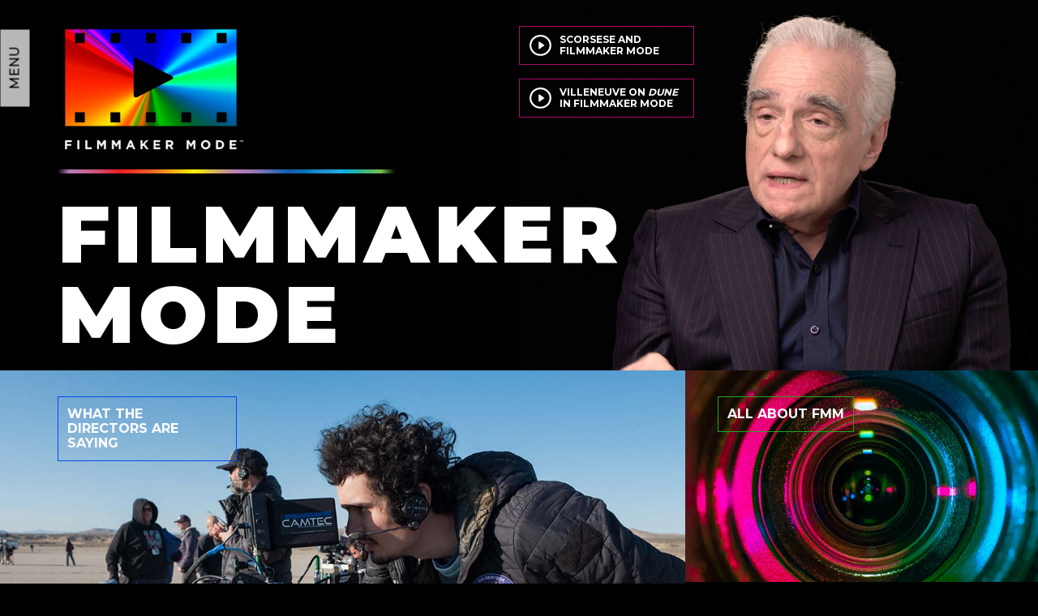

--- FILE ---
content_type: text/html; charset=UTF-8
request_url: https://filmmakermode.com/
body_size: 8035
content:
<!-- front-page.php // Home Page -->
<!DOCTYPE html>
<html lang="en">
	<head>
		<meta charset="utf-8">
		<meta http-equiv="X-UA-Compatible" content="IE=edge">
		<meta name="viewport" content="width=device-width, initial-scale=1">
		<title>Home - Filmmaker ModeFilmmaker Mode</title>
		<meta name='robots' content='index, follow, max-image-preview:large, max-snippet:-1, max-video-preview:-1' />

	<!-- This site is optimized with the Yoast SEO plugin v26.8 - https://yoast.com/product/yoast-seo-wordpress/ -->
	<link rel="canonical" href="https://filmmakermode.com/" />
	<meta property="og:locale" content="en_US" />
	<meta property="og:type" content="website" />
	<meta property="og:title" content="Home - Filmmaker Mode" />
	<meta property="og:url" content="https://filmmakermode.com/" />
	<meta property="og:site_name" content="Filmmaker Mode" />
	<meta property="article:modified_time" content="2020-01-20T19:26:08+00:00" />
	<meta name="twitter:card" content="summary_large_image" />
	<script type="application/ld+json" class="yoast-schema-graph">{"@context":"https://schema.org","@graph":[{"@type":"WebPage","@id":"https://filmmakermode.com/","url":"https://filmmakermode.com/","name":"Home - Filmmaker Mode","isPartOf":{"@id":"https://filmmakermode.com/#website"},"datePublished":"2019-12-28T17:47:40+00:00","dateModified":"2020-01-20T19:26:08+00:00","breadcrumb":{"@id":"https://filmmakermode.com/#breadcrumb"},"inLanguage":"en-US","potentialAction":[{"@type":"ReadAction","target":["https://filmmakermode.com/"]}]},{"@type":"BreadcrumbList","@id":"https://filmmakermode.com/#breadcrumb","itemListElement":[{"@type":"ListItem","position":1,"name":"Home"}]},{"@type":"WebSite","@id":"https://filmmakermode.com/#website","url":"https://filmmakermode.com/","name":"Filmmaker Mode","description":"","potentialAction":[{"@type":"SearchAction","target":{"@type":"EntryPoint","urlTemplate":"https://filmmakermode.com/?s={search_term_string}"},"query-input":{"@type":"PropertyValueSpecification","valueRequired":true,"valueName":"search_term_string"}}],"inLanguage":"en-US"}]}</script>
	<!-- / Yoast SEO plugin. -->


<link rel='dns-prefetch' href='//fonts.googleapis.com' />
<link rel="alternate" title="oEmbed (JSON)" type="application/json+oembed" href="https://filmmakermode.com/wp-json/oembed/1.0/embed?url=https%3A%2F%2Ffilmmakermode.com%2F" />
<link rel="alternate" title="oEmbed (XML)" type="text/xml+oembed" href="https://filmmakermode.com/wp-json/oembed/1.0/embed?url=https%3A%2F%2Ffilmmakermode.com%2F&#038;format=xml" />
<style id='wp-img-auto-sizes-contain-inline-css' type='text/css'>
img:is([sizes=auto i],[sizes^="auto," i]){contain-intrinsic-size:3000px 1500px}
/*# sourceURL=wp-img-auto-sizes-contain-inline-css */
</style>
<style id='wp-emoji-styles-inline-css' type='text/css'>

	img.wp-smiley, img.emoji {
		display: inline !important;
		border: none !important;
		box-shadow: none !important;
		height: 1em !important;
		width: 1em !important;
		margin: 0 0.07em !important;
		vertical-align: -0.1em !important;
		background: none !important;
		padding: 0 !important;
	}
/*# sourceURL=wp-emoji-styles-inline-css */
</style>
<style id='wp-block-library-inline-css' type='text/css'>
:root{--wp-block-synced-color:#7a00df;--wp-block-synced-color--rgb:122,0,223;--wp-bound-block-color:var(--wp-block-synced-color);--wp-editor-canvas-background:#ddd;--wp-admin-theme-color:#007cba;--wp-admin-theme-color--rgb:0,124,186;--wp-admin-theme-color-darker-10:#006ba1;--wp-admin-theme-color-darker-10--rgb:0,107,160.5;--wp-admin-theme-color-darker-20:#005a87;--wp-admin-theme-color-darker-20--rgb:0,90,135;--wp-admin-border-width-focus:2px}@media (min-resolution:192dpi){:root{--wp-admin-border-width-focus:1.5px}}.wp-element-button{cursor:pointer}:root .has-very-light-gray-background-color{background-color:#eee}:root .has-very-dark-gray-background-color{background-color:#313131}:root .has-very-light-gray-color{color:#eee}:root .has-very-dark-gray-color{color:#313131}:root .has-vivid-green-cyan-to-vivid-cyan-blue-gradient-background{background:linear-gradient(135deg,#00d084,#0693e3)}:root .has-purple-crush-gradient-background{background:linear-gradient(135deg,#34e2e4,#4721fb 50%,#ab1dfe)}:root .has-hazy-dawn-gradient-background{background:linear-gradient(135deg,#faaca8,#dad0ec)}:root .has-subdued-olive-gradient-background{background:linear-gradient(135deg,#fafae1,#67a671)}:root .has-atomic-cream-gradient-background{background:linear-gradient(135deg,#fdd79a,#004a59)}:root .has-nightshade-gradient-background{background:linear-gradient(135deg,#330968,#31cdcf)}:root .has-midnight-gradient-background{background:linear-gradient(135deg,#020381,#2874fc)}:root{--wp--preset--font-size--normal:16px;--wp--preset--font-size--huge:42px}.has-regular-font-size{font-size:1em}.has-larger-font-size{font-size:2.625em}.has-normal-font-size{font-size:var(--wp--preset--font-size--normal)}.has-huge-font-size{font-size:var(--wp--preset--font-size--huge)}.has-text-align-center{text-align:center}.has-text-align-left{text-align:left}.has-text-align-right{text-align:right}.has-fit-text{white-space:nowrap!important}#end-resizable-editor-section{display:none}.aligncenter{clear:both}.items-justified-left{justify-content:flex-start}.items-justified-center{justify-content:center}.items-justified-right{justify-content:flex-end}.items-justified-space-between{justify-content:space-between}.screen-reader-text{border:0;clip-path:inset(50%);height:1px;margin:-1px;overflow:hidden;padding:0;position:absolute;width:1px;word-wrap:normal!important}.screen-reader-text:focus{background-color:#ddd;clip-path:none;color:#444;display:block;font-size:1em;height:auto;left:5px;line-height:normal;padding:15px 23px 14px;text-decoration:none;top:5px;width:auto;z-index:100000}html :where(.has-border-color){border-style:solid}html :where([style*=border-top-color]){border-top-style:solid}html :where([style*=border-right-color]){border-right-style:solid}html :where([style*=border-bottom-color]){border-bottom-style:solid}html :where([style*=border-left-color]){border-left-style:solid}html :where([style*=border-width]){border-style:solid}html :where([style*=border-top-width]){border-top-style:solid}html :where([style*=border-right-width]){border-right-style:solid}html :where([style*=border-bottom-width]){border-bottom-style:solid}html :where([style*=border-left-width]){border-left-style:solid}html :where(img[class*=wp-image-]){height:auto;max-width:100%}:where(figure){margin:0 0 1em}html :where(.is-position-sticky){--wp-admin--admin-bar--position-offset:var(--wp-admin--admin-bar--height,0px)}@media screen and (max-width:600px){html :where(.is-position-sticky){--wp-admin--admin-bar--position-offset:0px}}

/*# sourceURL=wp-block-library-inline-css */
</style><style id='global-styles-inline-css' type='text/css'>
:root{--wp--preset--aspect-ratio--square: 1;--wp--preset--aspect-ratio--4-3: 4/3;--wp--preset--aspect-ratio--3-4: 3/4;--wp--preset--aspect-ratio--3-2: 3/2;--wp--preset--aspect-ratio--2-3: 2/3;--wp--preset--aspect-ratio--16-9: 16/9;--wp--preset--aspect-ratio--9-16: 9/16;--wp--preset--color--black: #000000;--wp--preset--color--cyan-bluish-gray: #abb8c3;--wp--preset--color--white: #ffffff;--wp--preset--color--pale-pink: #f78da7;--wp--preset--color--vivid-red: #cf2e2e;--wp--preset--color--luminous-vivid-orange: #ff6900;--wp--preset--color--luminous-vivid-amber: #fcb900;--wp--preset--color--light-green-cyan: #7bdcb5;--wp--preset--color--vivid-green-cyan: #00d084;--wp--preset--color--pale-cyan-blue: #8ed1fc;--wp--preset--color--vivid-cyan-blue: #0693e3;--wp--preset--color--vivid-purple: #9b51e0;--wp--preset--gradient--vivid-cyan-blue-to-vivid-purple: linear-gradient(135deg,rgb(6,147,227) 0%,rgb(155,81,224) 100%);--wp--preset--gradient--light-green-cyan-to-vivid-green-cyan: linear-gradient(135deg,rgb(122,220,180) 0%,rgb(0,208,130) 100%);--wp--preset--gradient--luminous-vivid-amber-to-luminous-vivid-orange: linear-gradient(135deg,rgb(252,185,0) 0%,rgb(255,105,0) 100%);--wp--preset--gradient--luminous-vivid-orange-to-vivid-red: linear-gradient(135deg,rgb(255,105,0) 0%,rgb(207,46,46) 100%);--wp--preset--gradient--very-light-gray-to-cyan-bluish-gray: linear-gradient(135deg,rgb(238,238,238) 0%,rgb(169,184,195) 100%);--wp--preset--gradient--cool-to-warm-spectrum: linear-gradient(135deg,rgb(74,234,220) 0%,rgb(151,120,209) 20%,rgb(207,42,186) 40%,rgb(238,44,130) 60%,rgb(251,105,98) 80%,rgb(254,248,76) 100%);--wp--preset--gradient--blush-light-purple: linear-gradient(135deg,rgb(255,206,236) 0%,rgb(152,150,240) 100%);--wp--preset--gradient--blush-bordeaux: linear-gradient(135deg,rgb(254,205,165) 0%,rgb(254,45,45) 50%,rgb(107,0,62) 100%);--wp--preset--gradient--luminous-dusk: linear-gradient(135deg,rgb(255,203,112) 0%,rgb(199,81,192) 50%,rgb(65,88,208) 100%);--wp--preset--gradient--pale-ocean: linear-gradient(135deg,rgb(255,245,203) 0%,rgb(182,227,212) 50%,rgb(51,167,181) 100%);--wp--preset--gradient--electric-grass: linear-gradient(135deg,rgb(202,248,128) 0%,rgb(113,206,126) 100%);--wp--preset--gradient--midnight: linear-gradient(135deg,rgb(2,3,129) 0%,rgb(40,116,252) 100%);--wp--preset--font-size--small: 13px;--wp--preset--font-size--medium: 20px;--wp--preset--font-size--large: 36px;--wp--preset--font-size--x-large: 42px;--wp--preset--spacing--20: 0.44rem;--wp--preset--spacing--30: 0.67rem;--wp--preset--spacing--40: 1rem;--wp--preset--spacing--50: 1.5rem;--wp--preset--spacing--60: 2.25rem;--wp--preset--spacing--70: 3.38rem;--wp--preset--spacing--80: 5.06rem;--wp--preset--shadow--natural: 6px 6px 9px rgba(0, 0, 0, 0.2);--wp--preset--shadow--deep: 12px 12px 50px rgba(0, 0, 0, 0.4);--wp--preset--shadow--sharp: 6px 6px 0px rgba(0, 0, 0, 0.2);--wp--preset--shadow--outlined: 6px 6px 0px -3px rgb(255, 255, 255), 6px 6px rgb(0, 0, 0);--wp--preset--shadow--crisp: 6px 6px 0px rgb(0, 0, 0);}:where(.is-layout-flex){gap: 0.5em;}:where(.is-layout-grid){gap: 0.5em;}body .is-layout-flex{display: flex;}.is-layout-flex{flex-wrap: wrap;align-items: center;}.is-layout-flex > :is(*, div){margin: 0;}body .is-layout-grid{display: grid;}.is-layout-grid > :is(*, div){margin: 0;}:where(.wp-block-columns.is-layout-flex){gap: 2em;}:where(.wp-block-columns.is-layout-grid){gap: 2em;}:where(.wp-block-post-template.is-layout-flex){gap: 1.25em;}:where(.wp-block-post-template.is-layout-grid){gap: 1.25em;}.has-black-color{color: var(--wp--preset--color--black) !important;}.has-cyan-bluish-gray-color{color: var(--wp--preset--color--cyan-bluish-gray) !important;}.has-white-color{color: var(--wp--preset--color--white) !important;}.has-pale-pink-color{color: var(--wp--preset--color--pale-pink) !important;}.has-vivid-red-color{color: var(--wp--preset--color--vivid-red) !important;}.has-luminous-vivid-orange-color{color: var(--wp--preset--color--luminous-vivid-orange) !important;}.has-luminous-vivid-amber-color{color: var(--wp--preset--color--luminous-vivid-amber) !important;}.has-light-green-cyan-color{color: var(--wp--preset--color--light-green-cyan) !important;}.has-vivid-green-cyan-color{color: var(--wp--preset--color--vivid-green-cyan) !important;}.has-pale-cyan-blue-color{color: var(--wp--preset--color--pale-cyan-blue) !important;}.has-vivid-cyan-blue-color{color: var(--wp--preset--color--vivid-cyan-blue) !important;}.has-vivid-purple-color{color: var(--wp--preset--color--vivid-purple) !important;}.has-black-background-color{background-color: var(--wp--preset--color--black) !important;}.has-cyan-bluish-gray-background-color{background-color: var(--wp--preset--color--cyan-bluish-gray) !important;}.has-white-background-color{background-color: var(--wp--preset--color--white) !important;}.has-pale-pink-background-color{background-color: var(--wp--preset--color--pale-pink) !important;}.has-vivid-red-background-color{background-color: var(--wp--preset--color--vivid-red) !important;}.has-luminous-vivid-orange-background-color{background-color: var(--wp--preset--color--luminous-vivid-orange) !important;}.has-luminous-vivid-amber-background-color{background-color: var(--wp--preset--color--luminous-vivid-amber) !important;}.has-light-green-cyan-background-color{background-color: var(--wp--preset--color--light-green-cyan) !important;}.has-vivid-green-cyan-background-color{background-color: var(--wp--preset--color--vivid-green-cyan) !important;}.has-pale-cyan-blue-background-color{background-color: var(--wp--preset--color--pale-cyan-blue) !important;}.has-vivid-cyan-blue-background-color{background-color: var(--wp--preset--color--vivid-cyan-blue) !important;}.has-vivid-purple-background-color{background-color: var(--wp--preset--color--vivid-purple) !important;}.has-black-border-color{border-color: var(--wp--preset--color--black) !important;}.has-cyan-bluish-gray-border-color{border-color: var(--wp--preset--color--cyan-bluish-gray) !important;}.has-white-border-color{border-color: var(--wp--preset--color--white) !important;}.has-pale-pink-border-color{border-color: var(--wp--preset--color--pale-pink) !important;}.has-vivid-red-border-color{border-color: var(--wp--preset--color--vivid-red) !important;}.has-luminous-vivid-orange-border-color{border-color: var(--wp--preset--color--luminous-vivid-orange) !important;}.has-luminous-vivid-amber-border-color{border-color: var(--wp--preset--color--luminous-vivid-amber) !important;}.has-light-green-cyan-border-color{border-color: var(--wp--preset--color--light-green-cyan) !important;}.has-vivid-green-cyan-border-color{border-color: var(--wp--preset--color--vivid-green-cyan) !important;}.has-pale-cyan-blue-border-color{border-color: var(--wp--preset--color--pale-cyan-blue) !important;}.has-vivid-cyan-blue-border-color{border-color: var(--wp--preset--color--vivid-cyan-blue) !important;}.has-vivid-purple-border-color{border-color: var(--wp--preset--color--vivid-purple) !important;}.has-vivid-cyan-blue-to-vivid-purple-gradient-background{background: var(--wp--preset--gradient--vivid-cyan-blue-to-vivid-purple) !important;}.has-light-green-cyan-to-vivid-green-cyan-gradient-background{background: var(--wp--preset--gradient--light-green-cyan-to-vivid-green-cyan) !important;}.has-luminous-vivid-amber-to-luminous-vivid-orange-gradient-background{background: var(--wp--preset--gradient--luminous-vivid-amber-to-luminous-vivid-orange) !important;}.has-luminous-vivid-orange-to-vivid-red-gradient-background{background: var(--wp--preset--gradient--luminous-vivid-orange-to-vivid-red) !important;}.has-very-light-gray-to-cyan-bluish-gray-gradient-background{background: var(--wp--preset--gradient--very-light-gray-to-cyan-bluish-gray) !important;}.has-cool-to-warm-spectrum-gradient-background{background: var(--wp--preset--gradient--cool-to-warm-spectrum) !important;}.has-blush-light-purple-gradient-background{background: var(--wp--preset--gradient--blush-light-purple) !important;}.has-blush-bordeaux-gradient-background{background: var(--wp--preset--gradient--blush-bordeaux) !important;}.has-luminous-dusk-gradient-background{background: var(--wp--preset--gradient--luminous-dusk) !important;}.has-pale-ocean-gradient-background{background: var(--wp--preset--gradient--pale-ocean) !important;}.has-electric-grass-gradient-background{background: var(--wp--preset--gradient--electric-grass) !important;}.has-midnight-gradient-background{background: var(--wp--preset--gradient--midnight) !important;}.has-small-font-size{font-size: var(--wp--preset--font-size--small) !important;}.has-medium-font-size{font-size: var(--wp--preset--font-size--medium) !important;}.has-large-font-size{font-size: var(--wp--preset--font-size--large) !important;}.has-x-large-font-size{font-size: var(--wp--preset--font-size--x-large) !important;}
/*# sourceURL=global-styles-inline-css */
</style>

<style id='classic-theme-styles-inline-css' type='text/css'>
/*! This file is auto-generated */
.wp-block-button__link{color:#fff;background-color:#32373c;border-radius:9999px;box-shadow:none;text-decoration:none;padding:calc(.667em + 2px) calc(1.333em + 2px);font-size:1.125em}.wp-block-file__button{background:#32373c;color:#fff;text-decoration:none}
/*# sourceURL=/wp-includes/css/classic-themes.min.css */
</style>
<link rel='stylesheet' id='custom-google-fonts-css' href='https://fonts.googleapis.com/css?family=Montserrat%3A300%2C400%2C500%2C600%2C700%2C900&#038;ver=2c9233e9f76e7628d3b3dd57176435a7' type='text/css' media='all' />
<link rel='stylesheet' id='css3_animate_css-css' href='https://filmmakermode.com/wp-content/themes/film-maker-mode-wp-theme/libs/css3-animate-it/css/animations.css?ver=2c9233e9f76e7628d3b3dd57176435a7' type='text/css' media='all' />
<link rel='stylesheet' id='colorbox_css-css' href='https://filmmakermode.com/wp-content/themes/film-maker-mode-wp-theme/libs/colorbox/example3/colorbox.css?ver=2c9233e9f76e7628d3b3dd57176435a7' type='text/css' media='all' />
<link rel='stylesheet' id='slickjs_css-css' href='https://filmmakermode.com/wp-content/themes/film-maker-mode-wp-theme/libs/slick/slick/slick.css?ver=2c9233e9f76e7628d3b3dd57176435a7' type='text/css' media='all' />
<link rel='stylesheet' id='slickjs_theme_css-css' href='https://filmmakermode.com/wp-content/themes/film-maker-mode-wp-theme/libs/slick/slick/slick-theme.css?ver=2c9233e9f76e7628d3b3dd57176435a7' type='text/css' media='all' />
<link rel='stylesheet' id='global_css-css' href='https://filmmakermode.com/wp-content/themes/film-maker-mode-wp-theme/style.css?ver=2c9233e9f76e7628d3b3dd57176435a7' type='text/css' media='all' />
<link rel='stylesheet' id='responsive_css-css' href='https://filmmakermode.com/wp-content/themes/film-maker-mode-wp-theme/style-responsive.css?ver=2c9233e9f76e7628d3b3dd57176435a7' type='text/css' media='all' />
<link rel='stylesheet' id='menus_css-css' href='https://filmmakermode.com/wp-content/themes/film-maker-mode-wp-theme/style-menus.css?ver=2c9233e9f76e7628d3b3dd57176435a7' type='text/css' media='all' />
<link rel='stylesheet' id='animation_css-css' href='https://filmmakermode.com/wp-content/themes/film-maker-mode-wp-theme/css/animation.css?ver=2c9233e9f76e7628d3b3dd57176435a7' type='text/css' media='all' />
<link rel='stylesheet' id='aos_css-css' href='https://filmmakermode.com/wp-content/themes/film-maker-mode-wp-theme/libs/aos/aos.css?ver=2c9233e9f76e7628d3b3dd57176435a7' type='text/css' media='all' />
<script type="text/javascript" src="https://filmmakermode.com/wp-content/themes/film-maker-mode-wp-theme/libs/anime.min.js?ver=2c9233e9f76e7628d3b3dd57176435a7" id="anime_js-js"></script>
<script type="text/javascript" src="https://filmmakermode.com/wp-includes/js/jquery/jquery.min.js?ver=3.7.1" id="jquery-core-js"></script>
<script type="text/javascript" src="https://filmmakermode.com/wp-includes/js/jquery/jquery-migrate.min.js?ver=3.4.1" id="jquery-migrate-js"></script>
<script type="text/javascript" src="https://filmmakermode.com/wp-content/themes/film-maker-mode-wp-theme/libs/colorbox/jquery.colorbox-min.js?ver=2c9233e9f76e7628d3b3dd57176435a7" id="colorbox_js-js"></script>
<script type="text/javascript" src="https://filmmakermode.com/wp-content/themes/film-maker-mode-wp-theme/libs/slick/slick/slick.min.js?ver=2c9233e9f76e7628d3b3dd57176435a7" id="slickjs_js-js"></script>
<script type="text/javascript" src="https://filmmakermode.com/wp-content/themes/film-maker-mode-wp-theme/libs/css3-animate-it/js/css3-animate-it.js?ver=2c9233e9f76e7628d3b3dd57176435a7" id="css3_animate_js-js"></script>
<script type="text/javascript" src="https://filmmakermode.com/wp-content/themes/film-maker-mode-wp-theme/libs/jquery.easing.1.3.js?ver=2c9233e9f76e7628d3b3dd57176435a7" id="easing_js-js"></script>
<script type="text/javascript" src="https://filmmakermode.com/wp-content/themes/film-maker-mode-wp-theme/libs/jquery.cycle.all.js?ver=2c9233e9f76e7628d3b3dd57176435a7" id="cycle_js-js"></script>
<script type="text/javascript" src="https://filmmakermode.com/wp-content/themes/film-maker-mode-wp-theme/js/global.js?ver=2c9233e9f76e7628d3b3dd57176435a7" id="global_js-js"></script>
<script type="text/javascript" src="https://filmmakermode.com/wp-content/themes/film-maker-mode-wp-theme/libs/draggabilly/draggabilly.pkgd.js?ver=2c9233e9f76e7628d3b3dd57176435a7" id="draggabilly_js-js"></script>
<script type="text/javascript" src="https://filmmakermode.com/wp-content/themes/film-maker-mode-wp-theme/libs/aos/aos.js?ver=2c9233e9f76e7628d3b3dd57176435a7" id="aos_js-js"></script>
<script type="text/javascript" src="https://filmmakermode.com/wp-content/themes/film-maker-mode-wp-theme/js/animation.js?ver=2c9233e9f76e7628d3b3dd57176435a7" id="animation_js-js"></script>
<link rel="https://api.w.org/" href="https://filmmakermode.com/wp-json/" /><link rel="alternate" title="JSON" type="application/json" href="https://filmmakermode.com/wp-json/wp/v2/pages/25" /><link rel="EditURI" type="application/rsd+xml" title="RSD" href="https://filmmakermode.com/xmlrpc.php?rsd" />

<link rel='shortlink' href='https://filmmakermode.com/' />
		<!-- Google Tag Manager -->
			<script>(function(w,d,s,l,i){w[l]=w[l]||[];w[l].push({'gtm.start':
			new Date().getTime(),event:'gtm.js'});var f=d.getElementsByTagName(s)[0],
			j=d.createElement(s),dl=l!='dataLayer'?'&l='+l:'';j.async=true;j.src=
			'https://www.googletagmanager.com/gtm.js?id='+i+dl;f.parentNode.insertBefore(j,f);
			})(window,document,'script','dataLayer','GTM-TK57RS5');</script>
		<!-- End Google Tag Manager -->
	</head>
	<body class="home wp-singular page-template-default page page-id-25 wp-theme-film-maker-mode-wp-theme">
		<nav id="navigation" class="menu-main-menu-container"><ul id="menu-main-menu" class="menu"><li id="menu-item-87" class="menu-item menu-item-type-post_type menu-item-object-page menu-item-home current-menu-item page_item page-item-25 current_page_item menu-item-87"><a href="https://filmmakermode.com/" aria-current="page">Home</a></li>
<li id="menu-item-86" class="menu-item menu-item-type-post_type menu-item-object-page menu-item-86"><a href="https://filmmakermode.com/directors/">Directors Who Support Filmmaker Mode</a></li>
<li id="menu-item-85" class="menu-item menu-item-type-post_type menu-item-object-page menu-item-85"><a href="https://filmmakermode.com/about/">About Filmmaker Mode</a></li>
<li id="menu-item-348" class="menu-item menu-item-type-post_type menu-item-object-page menu-item-348"><a href="https://filmmakermode.com/uhd-features/">UHD Premium Features</a></li>
<li id="menu-item-83" class="menu-item menu-item-type-post_type menu-item-object-page menu-item-83"><a href="https://filmmakermode.com/how-to-get-it/">How To Get It</a></li>
<li id="menu-item-84" class="menu-item menu-item-type-post_type menu-item-object-page menu-item-84"><a href="https://filmmakermode.com/press-reviews/">Press Reviews</a></li>
<li id="menu-item-351" class="menu-item menu-item-type-post_type menu-item-object-page menu-item-351"><a href="https://filmmakermode.com/learn-more/">Learn More</a></li>
<li id="menu-item-81" class="menu-item menu-item-type-post_type menu-item-object-page menu-item-81"><a href="https://filmmakermode.com/contact/">Contact</a></li>
</ul></nav>		<!-- Google Tag Manager (noscript) -->
			<noscript><iframe src="https://www.googletagmanager.com/ns.html?id=GTM-TK57RS5"
			height="0" width="0" style="display:none;visibility:hidden"></iframe></noscript>
		<!-- End Google Tag Manager (noscript) -->
		<button id="menu-open">Menu</button>
    <div id="page">
      <header id="header">
				<div class="header-wrap animatedParent animateOnce">
        	<a href="/" class="fmm-logo">Filmmaker Mode</a>
					<div class="page-title homepage">
  <h1 class="title">Filmmaker Mode</h1><div class="line"></div></div>
  <div class="slider-wrap watch-the-video animated animateOnce fadeInRight">
  <div class="slider">
    <div class="slide single-slide" style="background-image: url(https://filmmakermode.com/wp-content/uploads/2020/01/martin-scorcese-3.jpg)"></div>  </div>
  <div class="button-wrap">
          <a href="#wtv-iframe" class="button purple wtv-button"><span>Scorsese And Filmmaker Mode</span></a>
              <a href="#wtv-iframe-2" class="button purple wtv-button-2"><span>Villeneuve On <em>Dune</em> In Filmmaker Mode</span></a>
      </div>
</div>
  <div id="wtv-container" class="wtv-container">
    <div id="wtv-iframe" class="wtv-iframe">
    <iframe class="youtube" src="https://www.youtube.com/embed/NnCmUXl_FzI" allow="accelerometer; autoplay; encrypted-media; gyroscope; picture-in-picture" allowfullscreen></iframe>    </div>
  </div>
  <div id="wtv-container-2" class="wtv-container">
    <div id="wtv-iframe-2" class="wtv-iframe">
    <iframe class="youtube" src="https://www.youtube.com/embed/MPk_FuQrL00" allow="accelerometer; autoplay; encrypted-media; gyroscope; picture-in-picture" allowfullscreen></iframe>    </div>
  </div>
				</div>
      </header>
      <div id="main">
				<div id="main-wrap">

<div id="content">

  <div class="hp-row-1">
    <div class="hp-row-wrap animatedParent animateOnce">

            <a href="/directors/" class="slider-wrap directors animated fadeInLeft delay-500">
        <div class="slider">
          <div class="slide single-slide" style="background-image: url(https://filmmakermode.com/wp-content/uploads/2019/12/directors01.jpg)"></div>        </div>
        <div class="button-wrap">
          <span class="button blue"><span>What The Directors Are Saying</span></span>
        </div>
      </a>

            <div id="hp-about" class="about-wrap animatedParent animateOnce">
        <a href="/about/" class="slider-wrap about animated fadeInDown delay-750">
          <div class="slider">
            <div class="slide single-slide" style="background-image: url(https://filmmakermode.com/wp-content/uploads/2019/12/about-fmm-01.jpg)"></div>          </div>
          <div class="button-wrap">
            <span class="button green">All About FMM</span>
          </div>
        </a>
        <div class="about-info animatedParent animateOnce">
          <div class="about-copy rainbow-copy animated fadeIn">Experience movies and television shows in your home as they were intended by the filmmaker.</div>
          <div class="about-button"><a href="/about/" class="button">Learn More</a></div>
        </div>
      </div>

    </div>
  </div>


  <div id="hp-row-2" class="hp-row-2 animatedParent animateOnce">
    <div class="hp-row-wrap">

            <div id="hp-how" class="hp-how">
        <a href="/how-to-get-it/" class="content animated fadeIn">
          <div class="logos">
            <img src="https://filmmakermode.com/wp-content/themes/film-maker-mode-wp-theme/img/logo-benq.png" class="benq" alt="Benq Logo" />
            <img src="https://filmmakermode.com/wp-content/themes/film-maker-mode-wp-theme/img/logo-lg.png" class="lg" alt="LG Logo" />
            <img src="https://filmmakermode.com/wp-content/themes/film-maker-mode-wp-theme/img/logo-philips.png" class="philips" alt="Philips Logo" />
            <img src="https://filmmakermode.com/wp-content/themes/film-maker-mode-wp-theme/img/logo-vizio.png" class="vizio" alt="Vizio Logo" />
            <img src="https://filmmakermode.com/wp-content/themes/film-maker-mode-wp-theme/img/logo-hisense.png" class="hisense" alt="Hisense Logo" />
            <img src="https://filmmakermode.com/wp-content/themes/film-maker-mode-wp-theme/img/logo-panasonic.png" class="panasonic" alt="Panasonic Logo" />
            <img src="https://filmmakermode.com/wp-content/themes/film-maker-mode-wp-theme/img/logo-samsung.png" class="samsung" alt="Samsung Logo" />
          </div>
          <span class="button orange">How To Get It</span>
        </a>
      </div>

            <a href="/faqs/" class="slider-wrap faqs animated fadeInLeft delay-750">
        <div class="slider">
          <div class="slide single-slide" style="background-image: url(https://filmmakermode.com/wp-content/uploads/2019/12/faqs-01.jpg)"></div>        </div>
        <div class="button-wrap">
          <span class="button cyan">FAQs</span>
        </div>
      </a>

            <a href="/press-reviews/" class="slider-wrap press animated fadeInRight delay-500">
        <div class="slider">
          <div class="slide single-slide" style="background-image: url(https://filmmakermode.com/wp-content/uploads/2019/12/press-reviews-01.jpg)"></div>        </div>
        <div class="button-wrap">
          <span class="button red">Press Reviews</span>
        </div>
      </a>

    </div>
  </div>

</div>

              </div>
    </div>
        <div id="social-media-bar">
      <ul><li class="facebook"><a href="https://www.facebook.com/experienceUHD/" target="_blank">Facebook</a></li><li class="instagram"><a href="https://www.instagram.com/experienceuhd/" target="_blank">Instagram</a></li><li class="twitter"><a href="https://twitter.com/experienceuhd" target="_blank">Twitter</a></li></ul>
    </div>
        <footer id="footer">
      <div class="content">
        <div class="logo-container"><a href="/" class="fmm-logo">Filmmaker Mode</a></div>
        <nav id="footer-navigation" class="menu-footer-menu-container"><ul id="menu-footer-menu" class="menu"><li id="menu-item-92" class="menu-item menu-item-type-post_type menu-item-object-page menu-item-92"><a href="https://filmmakermode.com/about/">About Filmmaker Mode™</a></li>
<li id="menu-item-347" class="menu-item menu-item-type-post_type menu-item-object-page menu-item-347"><a href="https://filmmakermode.com/uhd-features/">UHD Premium Features</a></li>
<li id="menu-item-93" class="menu-item menu-item-type-post_type menu-item-object-page menu-item-93"><a href="https://filmmakermode.com/directors/">Directors Supporting FMM</a></li>
<li id="menu-item-90" class="menu-item menu-item-type-post_type menu-item-object-page menu-item-90"><a href="https://filmmakermode.com/how-to-get-it/">How To Get FMM</a></li>
<li id="menu-item-91" class="menu-item menu-item-type-post_type menu-item-object-page menu-item-91"><a href="https://filmmakermode.com/press-reviews/">Press Reviews</a></li>
<li id="menu-item-464" class="menu-item menu-item-type-post_type menu-item-object-page menu-item-464"><a href="https://filmmakermode.com/learn-more/">Learn More</a></li>
<li id="menu-item-88" class="menu-item menu-item-type-post_type menu-item-object-page menu-item-88"><a href="https://filmmakermode.com/contact/">Contact Us</a></li>
</ul></nav>        <div class="copyright">&copy;2026 The Ultra High Definition Alliance / Filmmaker Mode™, <span>All Rights Reserved. <a href="https://filmmakermode.com/privacy-policy/">Privacy Policy</a></span></div>
        <div class="uhd-logos"><a href="#" target="_blank">UHD Alliance</a></div>
      </div>
    </footer>
  </div>
<script type="speculationrules">
{"prefetch":[{"source":"document","where":{"and":[{"href_matches":"/*"},{"not":{"href_matches":["/wp-*.php","/wp-admin/*","/wp-content/uploads/*","/wp-content/*","/wp-content/plugins/*","/wp-content/themes/film-maker-mode-wp-theme/*","/*\\?(.+)"]}},{"not":{"selector_matches":"a[rel~=\"nofollow\"]"}},{"not":{"selector_matches":".no-prefetch, .no-prefetch a"}}]},"eagerness":"conservative"}]}
</script>
<script id="wp-emoji-settings" type="application/json">
{"baseUrl":"https://s.w.org/images/core/emoji/17.0.2/72x72/","ext":".png","svgUrl":"https://s.w.org/images/core/emoji/17.0.2/svg/","svgExt":".svg","source":{"concatemoji":"https://filmmakermode.com/wp-includes/js/wp-emoji-release.min.js?ver=2c9233e9f76e7628d3b3dd57176435a7"}}
</script>
<script type="module">
/* <![CDATA[ */
/*! This file is auto-generated */
const a=JSON.parse(document.getElementById("wp-emoji-settings").textContent),o=(window._wpemojiSettings=a,"wpEmojiSettingsSupports"),s=["flag","emoji"];function i(e){try{var t={supportTests:e,timestamp:(new Date).valueOf()};sessionStorage.setItem(o,JSON.stringify(t))}catch(e){}}function c(e,t,n){e.clearRect(0,0,e.canvas.width,e.canvas.height),e.fillText(t,0,0);t=new Uint32Array(e.getImageData(0,0,e.canvas.width,e.canvas.height).data);e.clearRect(0,0,e.canvas.width,e.canvas.height),e.fillText(n,0,0);const a=new Uint32Array(e.getImageData(0,0,e.canvas.width,e.canvas.height).data);return t.every((e,t)=>e===a[t])}function p(e,t){e.clearRect(0,0,e.canvas.width,e.canvas.height),e.fillText(t,0,0);var n=e.getImageData(16,16,1,1);for(let e=0;e<n.data.length;e++)if(0!==n.data[e])return!1;return!0}function u(e,t,n,a){switch(t){case"flag":return n(e,"\ud83c\udff3\ufe0f\u200d\u26a7\ufe0f","\ud83c\udff3\ufe0f\u200b\u26a7\ufe0f")?!1:!n(e,"\ud83c\udde8\ud83c\uddf6","\ud83c\udde8\u200b\ud83c\uddf6")&&!n(e,"\ud83c\udff4\udb40\udc67\udb40\udc62\udb40\udc65\udb40\udc6e\udb40\udc67\udb40\udc7f","\ud83c\udff4\u200b\udb40\udc67\u200b\udb40\udc62\u200b\udb40\udc65\u200b\udb40\udc6e\u200b\udb40\udc67\u200b\udb40\udc7f");case"emoji":return!a(e,"\ud83e\u1fac8")}return!1}function f(e,t,n,a){let r;const o=(r="undefined"!=typeof WorkerGlobalScope&&self instanceof WorkerGlobalScope?new OffscreenCanvas(300,150):document.createElement("canvas")).getContext("2d",{willReadFrequently:!0}),s=(o.textBaseline="top",o.font="600 32px Arial",{});return e.forEach(e=>{s[e]=t(o,e,n,a)}),s}function r(e){var t=document.createElement("script");t.src=e,t.defer=!0,document.head.appendChild(t)}a.supports={everything:!0,everythingExceptFlag:!0},new Promise(t=>{let n=function(){try{var e=JSON.parse(sessionStorage.getItem(o));if("object"==typeof e&&"number"==typeof e.timestamp&&(new Date).valueOf()<e.timestamp+604800&&"object"==typeof e.supportTests)return e.supportTests}catch(e){}return null}();if(!n){if("undefined"!=typeof Worker&&"undefined"!=typeof OffscreenCanvas&&"undefined"!=typeof URL&&URL.createObjectURL&&"undefined"!=typeof Blob)try{var e="postMessage("+f.toString()+"("+[JSON.stringify(s),u.toString(),c.toString(),p.toString()].join(",")+"));",a=new Blob([e],{type:"text/javascript"});const r=new Worker(URL.createObjectURL(a),{name:"wpTestEmojiSupports"});return void(r.onmessage=e=>{i(n=e.data),r.terminate(),t(n)})}catch(e){}i(n=f(s,u,c,p))}t(n)}).then(e=>{for(const n in e)a.supports[n]=e[n],a.supports.everything=a.supports.everything&&a.supports[n],"flag"!==n&&(a.supports.everythingExceptFlag=a.supports.everythingExceptFlag&&a.supports[n]);var t;a.supports.everythingExceptFlag=a.supports.everythingExceptFlag&&!a.supports.flag,a.supports.everything||((t=a.source||{}).concatemoji?r(t.concatemoji):t.wpemoji&&t.twemoji&&(r(t.twemoji),r(t.wpemoji)))});
//# sourceURL=https://filmmakermode.com/wp-includes/js/wp-emoji-loader.min.js
/* ]]> */
</script>
</body>
</html>

<!--
Performance optimized by W3 Total Cache. Learn more: https://www.boldgrid.com/w3-total-cache/?utm_source=w3tc&utm_medium=footer_comment&utm_campaign=free_plugin

Page Caching using Disk: Enhanced 

Served from: filmmakermode.com @ 2026-01-21 04:22:49 by W3 Total Cache
-->

--- FILE ---
content_type: text/css
request_url: https://filmmakermode.com/wp-content/themes/film-maker-mode-wp-theme/style.css?ver=2c9233e9f76e7628d3b3dd57176435a7
body_size: 8890
content:
/*
Theme Name: FMM Theme
Author: Singular Talent
Author URI: https://www.wordpress.org/
Description: A custom WordPress theme.
Version: 1.0
License: GNU General Public License v2 or later
License URI: http://www.gnu.org/licenses/gpl-2.0.html
*/

/* Normalize - https://necolas.github.io/normalize.css/ --------- */
progress,sub,sup{vertical-align:baseline}button,hr,input{overflow:visible}[type=checkbox],[type=radio],legend{box-sizing:border-box;padding:0}html{font-family:sans-serif;-ms-text-size-adjust:100%;-webkit-text-size-adjust:100%}body{margin:0}article,aside,details,figcaption,figure,footer,header,main,menu,nav,section,summary{display:block}audio,canvas,progress,video{display:inline-block}audio:not([controls]){display:none;height:0}[hidden],template{display:none}a{background-color:transparent;-webkit-text-decoration-skip:objects}a:active,a:hover{outline-width:0}abbr[title]{border-bottom:none;text-decoration:underline;text-decoration:underline dotted}b,strong{font-weight:bolder}dfn{font-style:italic}h1{font-size:2em;margin:.67em 0}mark{background-color:#ff0;color:#000}small{font-size:80%}sub,sup{font-size:75%;line-height:0;position:relative}sub{bottom:-.25em}sup{top:-.5em}img{border-style:none}svg:not(:root){overflow:hidden}code,kbd,pre,samp{font-family:monospace,monospace;font-size:1em}figure{margin:1em 40px}hr{box-sizing:content-box;height:0}button,input,select,textarea{font:inherit;margin:0}optgroup{font-weight:700}button,select{text-transform:none}[type=reset],[type=submit],button,html [type=button]{-webkit-appearance:button}[type=button]::-moz-focus-inner,[type=reset]::-moz-focus-inner,[type=submit]::-moz-focus-inner,button::-moz-focus-inner{border-style:none;padding:0}[type=button]:-moz-focusring,[type=reset]:-moz-focusring,[type=submit]:-moz-focusring,button:-moz-focusring{outline:ButtonText dotted 1px}fieldset{border:1px solid silver;margin:0 2px;padding:.35em .625em .75em}legend{color:inherit;display:table;max-width:100%;white-space:normal}textarea{overflow:auto}[type=number]::-webkit-inner-spin-button,[type=number]::-webkit-outer-spin-button{height:auto}[type=search]{-webkit-appearance:textfield;outline-offset:-2px}[type=search]::-webkit-search-cancel-button,[type=search]::-webkit-search-decoration{-webkit-appearance:none}::-webkit-input-placeholder{color:inherit;opacity:.54}::-webkit-file-upload-button{-webkit-appearance:button;font:inherit}


/* COLORS ------------------------------------------------------- */
.uhd-purple { color: rgba(173,10,110,1); color: #ad0a6e; }
.uhd-red { color: rgba(214,6,4,1); color: #d60604; }
.uhd-orange { color: rgba(242,99,0,1); color: #f26300; }
.uhd-yellow { color: rgba(255,255,255,1); color: #ffff00; }
.uhd-green { color: rgba(31,168,35,1); color: #1fa823; }
.uhd-cyan { color: rgba(0,174,239,1); color: #00aeef; }
.uhd-blue { color: rgba(0,77,239,1); color: #004def; }


/* RAINBOW TEXT ------------------------------------------------- */
.rainbow-copy { background-image: linear-gradient(45deg, #ad0a6e, #00aeef, #004def, #1fa823, yellow, #f26300, #d60604); -webkit-background-clip: text; -webkit-text-fill-color: transparent; }
@media screen and (-ms-high-contrast: active), (-ms-high-contrast: none) {
   /* add your IE10-IE11 css here */
   .rainbow-copy { background-image: none; color: #fff; }
}


/* CORE CLASSES ------------------------------------------------- */
h1 { }
h2,
h1.blog-post { }
h3 { }
h4 { }
h5 { }
ul { }
ul li { }
ol { }
ol li { }
a { }
a:hover { }
img { max-width: 100%; }


/* CUSTOM CLASSES ----------------------------------------------- */
.left { text-align: left; }
.center { text-align: center; }
.right { text-align: right; }
.btn,
.btn-wrap a,
input[type="submit"] { }
.btn:hover,
.btn-wrap a:hover,
input[type="submit"]:hover { }


/* GLOBAL ------------------------------------------------------- */
body { position: relative; background-color: #000; color: #fff; }
#page { overflow: hidden; width: 100%; max-width: 100%; margin: 0 auto; }
a.fmm-logo { display: block; position: relative; z-index: 2; width: 184px; height: 120px; background: transparent url('img/logo-fmm.jpg') center top no-repeat; background-size: 100% auto; text-indent: -9999em; }


/* BUTTONS ------------------------------------ */
.button { }
.button,
#page .nf-form-content input[type=button] { display: inline-block; padding: 0.75em 0.7em; border: 1px solid rgba(124,124,124,1); background-color: rgba(124,124,124,0); color: #fff; font-size: 16px; font-weight: 700; line-height: 1.175em; text-decoration: none; text-transform: uppercase;
  -webkit-transition: background-color ease-in-out 200ms;
  -o-transition: background-color ease-in-out 200ms;
  -moz-transition: background-color ease-in-out 200ms;
  transition: background-color ease-in-out 200ms;
}
.button:hover,
#page .nf-form-content input[type=button]:hover { background-color: rgba(124,124,124,0.5);
  -webkit-transition: background-color ease-in-out 300ms;
  -o-transition: background-color ease-in-out 300ms;
  -moz-transition: background-color ease-in-out 300ms;
  transition: background-color ease-in-out 300ms;
}
.button span { display: block; }
.button.purple { border-color: rgba(173,10,110,1); background-color: rgba(173,10,110,0); }
.button.purple:hover { background-color: rgba(173,10,110,0.5); }
.button.blue { border-color: rgba(0,77,239,1); background-color: rgba(0,77,239,0); }
.button.blue:hover { background-color: rgba(0,77,239,0.5); }
.button.green,
#page .nf-form-content input[type=button] { border-color: rgba(31,168,35,1); background-color: rgba(31,168,35,0); }
.button.green:hover,
#page .nf-form-content input[type=button]:hover { background-color: rgba(31,168,35,0.5); }
.button.orange { border-color: rgba(242,99,0,1); background-color: rgba(242,99,0,0); }
.button.orange:hover { background-color: rgba(242,99,0,0.5); }
.button.cyan { border-color: rgba(0,174,239,1); background-color: rgba(0,174,239,0); }
.button.cyan:hover { background-color: rgba(0,174,239,0.5); }
.button.red { border-color: rgba(214,6,4,1); background-color: rgba(214,6,4,0); }
.button.red:hover { background-color: rgba(214,6,4,0.5); }


/* SLIDERS ------------------------------------ */
.slider-wrap,
.slider-wrap * { box-sizing: border-box; }
.slider-wrap { display: block; position: relative; overflow: hidden; text-decoration: none; }

/* slide container */
.slider-wrap .slider { position: relative; z-index: 1; width: 100%; height: 100%;
  -webkit-transition: transform 300ms ease-out;
  -o-transition: transform 300ms ease-out;
  -moz-transition: transform 300ms ease-out;
  transition: transform 300ms ease-out;
  -webkit-transform: scale(1);
  -moz-transform: scale(1);
  -ms-transform: scale(1);
  transform: scale(1);
}
.slider-wrap:hover .slider {
  -webkit-transition: transform 400ms ease-out;
  -o-transition: transform 400ms ease-out;
  -moz-transition: transform 400ms ease-out;
  transition: transform 400ms ease-out;
  -webkit-transform: scale(1.1);
  -moz-transform: scale(1.1);
  -ms-transform: scale(1.1);
  transform: scale(1.1);
}

/* slides */
.slider-wrap .slider .slide { height: 100% !important; width: 100% !important; background: transparent url('https://s3-us-west-2.amazonaws.com/s.cdpn.io/301530/spacer.gif') center center no-repeat; background-size: cover; }
.slider-wrap .slider .slide.single-slide { position: absolute; }

/* slide buttons */
.slider-wrap .button-wrap { position: absolute; z-index: 2; top: 0; left: 0; padding: 2em 2.5em; font-size: 16px;
  -webkit-transition: padding 100ms linear;
  -o-transition: padding 100ms linear;
  -moz-transition: padding 100ms linear;
  transition: padding 100ms linear;
}
.slider-wrap .button-wrap .button { font-size: 1em; }

/* watch the video button */
.slider-wrap.watch-the-video { opacity: 0; }
.slider-wrap.watch-the-video .button-wrap { padding-left: 0; }
.slider-wrap.watch-the-video .button { display: block; padding-left: 4.1em; background-image: url('img/play-button.png'); background-position: left 1em center; background-repeat: no-repeat; background-size: 2.1875em 2.1875em; }
.slider-wrap.watch-the-video .button + .button { margin-top: 17px; }
.slider-wrap.watch-the-video .button span { display: block; width: 13em; }


/* VIDEO INTRO -------------------------------------------------- */
.video-intro,
.video-intro * { box-sizing: border-box; }
.video-intro { padding: 0 80px; }
.video-intro .video-intro-wrap { display: -ms-flexbox; display: -webkit-flex; display: flex; -ms-flex-flow: row nowrap; -webkit-flex-flow: row nowrap; flex-flow: row nowrap; height: 358px; height: 25vw; }
.video-intro .video-intro-wrap .rainbow-copy { width: 58%; padding: 0 50px 0 0; font-size: 2.3vw; font-weight: 600; line-height: 1.75em; }
.video-intro .video-intro-wrap .slider-wrap.watch-the-video { width: 42%; }

/* iframe */
.wtv-container { display: none; }
.wtv-iframe { padding: 30px; }
.wtv-iframe iframe { width: 100%; height: 562px; }
.wtv-iframe iframe.youtube { }
.wtv-iframe iframe.vimeo { }


/* HEADER ------------------------------------------------------- */
#header,
#header * { box-sizing: border-box; }
#header { position: relative; z-index: 2; padding: 35px 80px; }
#header .header-wrap { display: -ms-flexbox; display: -webkit-flex; display: flex; -ms-flex-flow: row nowrap; -webkit-flex-flow: row nowrap; flex-flow: row nowrap; }
#header .header-wrap .page-title { display: -ms-flexbox; display: -webkit-flex; display: flex; -ms-flex-flow: column nowrap; -webkit-flex-flow: column nowrap; flex-flow: column nowrap; align-items: flex-start; justify-content: flex-end; position: relative; width: calc(100% - 184px); padding: 0 0 1.2em 50px; font-size: 36px; opacity: 0; }
#header .header-wrap .page-title .title { display: block; position: relative; padding: 0; margin: 0 0 0 -0.4em; color: #fff; font-size: 1em; font-weight: 900; letter-spacing: 0.0555em; line-height: 0.9em; text-transform: uppercase; opacity: 0; }
#header .header-wrap .page-title .line { content: ''; display: block; position: absolute; z-index: 1; bottom: 0.65em; width: calc(100% - 50px); height: 5px; margin: 0; background: #000 url('img/color-bar-fade.png') left top repeat-y; background-size: 100% auto; font-size: 1em; line-height: 1em;
  opacity: 0;
  left: 45px;
  transform-origin: 100% 100%;
}
#header .header-wrap .page-title .title .word { display: inline-block; margin-left: 0.4em; white-space: nowrap; }
#header .header-wrap .page-title .title .letter { display: inline-block; }

/* individual page widths -- this is necessary because the anime.min.js library wraps individual letters in inline-block spans cause them to wrap independently */
/* directors */ .page-id-36 #header .header-wrap .page-title { width: 21.2em; }
/* about */ .page-id-38 #header .header-wrap .page-title { width: 17.2em }
/* how to get it */ .page-id-44 #header .header-wrap .page-title { width: 11em }
/* press releases */ .page-id-40 #header .header-wrap .page-title { width: 11.5em }
/* faqs */ .page-id-46 #header .header-wrap .page-title { width: 21.2em }
/* contact */ .page-id-48 #header .header-wrap .page-title { width: 9.5em }
/* uhd premium features */ .page-id-345 #header .header-wrap .page-title { width: 16.9em }
/* learn more */ .page-id-349 #header .header-wrap .page-title { width: 9.7em }
/* what you need */ .page-id-365 #header .header-wrap .page-title { width: 12em }
/* educational videos */ .page-id-369 #header .header-wrap .page-title { width: 15.3em }
/* glossary */ .page-id-372 #header .header-wrap .page-title { width: 8.2em }
/* about uhd alliance */ .page-id-374 #header .header-wrap .page-title { width: 15.1em }
/* how to guides */ .page-id-377 #header .header-wrap .page-title { width: 11.8em }

/* home page */
.home #header { padding: 0; }
.home #header .header-wrap { display: block; position: relative; height: 35.7vw; }
.home #header .header-wrap a.fmm-logo { position: absolute; top: 35px; left: 5.527vw; width: 18vw; height: 0; padding-bottom: 11.7%; }
.home #header .header-wrap .page-title { display: block; position: absolute; z-index: 2; left: 5.527vw; bottom: 0.2em; top: auto; padding: 0.3em 0 0; width: 7.1em; font-size: 7.75vw; line-height: 1em; }
.home #header .header-wrap .page-title .title { padding: 0; margin: 0; font-size: 1em; line-height: 0.75em; opacity: 1;
  -webkit-transition: padding 100ms linear;
  -o-transition: padding 100ms linear;
  -moz-transition: padding 100ms linear;
  transition: padding 100ms linear;
}
.home #header .header-wrap .page-title .title .word { margin-left: 0; }
.home #header .header-wrap .page-title .title .letter { line-height: 1em; }
.home #header .header-wrap .page-title .line { bottom: auto; top: 0; left: 0; width: 4.2em; margin: 0; opacity: 1; }
.home #header .header-wrap .slider-wrap.watch-the-video { position: absolute; z-index: 1; right: 0; top: 0; width: 50%; height: 100%; }

@media screen and (min-width: 651px) {
  /* check for no-animation -- this means the page was loaded below 650px and has been sized-up */
  #header .header-wrap .page-title.no-animation,
  #header .header-wrap .page-title.no-animation .title,
  #header .header-wrap .page-title.no-animation .line { opacity: 1; }
  .home #header .header-wrap .page-title.no-animation .title {  opacity: 1; }
  .home #header .header-wrap .page-title.no-animation { bottom: 0.4em; }
  .home #header .header-wrap .page-title.no-animation .title { padding: 0; line-height: 0.9em; }
  #header .header-wrap .page-title.no-animation .title { margin: 0; }
}


/* CONTENT ------------------------------------------------------ */
#main { box-sizing: border-box; clear: both; position: relative; z-index: 1; }
#main-wrap { box-sizing: border-box;  }


/* SINGLE COLUMN ------------------------------------------------ */
#content { box-sizing: border-box; }


/* SOCIAL MEDIA BAR --------------------------------------------- */
#social-media-bar,
#social-media-bar * { box-sizing: border-box; }
#social-media-bar { background: transparent url('img/color-bar.png') center top repeat-y; background-size: 100% auto; font-size: 16px; }
#social-media-bar ul { list-style-type: none; padding: 1em 0; margin: 0; font-size: 1em; text-align: center; }
#social-media-bar ul li { display: inline-block; }
#social-media-bar ul li a { display: block; height: 2.75em; width: 2.75em; margin: 0 6px; background: transparent url('img/spacer.gif') center center no-repeat; background-size: 100% 100%; text-align: left; text-indent: -9999em; }
#social-media-bar ul li.facebook a { background-image: url('img/logo-facebook.png'); }
#social-media-bar ul li.instagram a { background-image: url('img/logo-instagram.png'); }
#social-media-bar ul li.twitter a { background-image: url('img/logo-twitter.png'); }
#social-media-bar ul li.youtube a { background-image: url('img/logo-youtube.png'); }


/* FOOTER ------------------------------------------------------- */
#footer,
#footer * { box-sizing: border-box; }
#footer { clear: both; position: relative; z-index: 1; padding: 50px 0 65px; }
#footer .logo-container { }
#footer .logo-container .fmm-logo { margin: 0 auto; }
#footer .copyright { padding: 0 20px; color: #fff; font-size: 13px; font-weight: 300; text-align: center; }
#footer .copyright a { color: #fff; text-decoration: none; white-space: nowrap }
#footer .copyright a:hover { text-decoration: underline; }
#footer-navigation { }
#menu-footer-menu { list-style-type: none; padding: 0; margin: 30px auto 0; text-align: center; }
#menu-footer-menu > li { display: inline-block; margin: 0 0 1em; font-size: 16px; }
#menu-footer-menu > li > a { display: block; padding: 0 1em; color: #fff; font-size: 1em; font-weight: 500; text-decoration: none; text-transform: uppercase; white-space: nowrap; }
#menu-footer-menu > li > a:hover { text-decoration: underline; }
#footer .uhd-logos { }
#footer .uhd-logos a { display: block; width: 305px; height: 47px; margin: 10px auto; background: transparent url('img/experience-uhd/UHD_Alliance_Logo_white.svg') center no-repeat; background-size: auto 100%; text-indent: -999em; }


/* ABOUT PAGE --------------------------------------------------- */

/* intro */
.about-intro,
.about-intro * { box-sizing: border-box; }
.about-intro { padding: 40px 80px; }
.about-intro .about-intro-wrap { display: -ms-flexbox; display: -webkit-flex; display: flex; -ms-flex-flow: row nowrap; -webkit-flex-flow: row nowrap; flex-flow: row nowrap; }
.about-intro .about-intro-image { position: relative; width: 40%; }
.about-intro .about-intro-image .image { position: absolute; z-index: 1; top: 0; left: 0; width: 100%; height: 100%; background: #000 url('img/spacer.gif') center center no-repeat; background-size: cover; }
.about-intro .about-intro-copy { width: 60%; padding: 40px 50px; background: #000 url('img/green-textured-bg.jpg') top center no-repeat; background-size: 100% 100%; color: #fff; font-size: 18px; font-weight: 400; line-height: 2em; }

/* columns */
.about-columns,
.about-columns * { }
.about-columns { padding: 50px 80px; background: #000 url('img/about-columns-bg.jpg') center center no-repeat; background-size: cover; }
.about-columns .about-columns-wrap { overflow: hidden; display: -ms-flexbox; display: -webkit-flex; display: flex; -ms-flex-flow: row nowrap; -webkit-flex-flow: row nowrap; flex-flow: row nowrap; }
.about-columns .about-columns-wrap [class*='col-'] { opacity: 0; width: 33.333%; border-right: 2px solid rgba(255,255,255,0.3); }
.about-columns .about-columns-wrap .col-right { border-right: none; }
.about-columns .about-columns-wrap [class*='col-'] .content { padding: 0 50px; }
.about-columns .about-columns-wrap .col-left .content { padding-left: 0 !important; }
.about-columns .about-columns-wrap .col-right .content { padding-right: 0 !important; }
.about-columns .about-columns-wrap .col-right .content *:last-child { margin-bottom: 0; }
.about-columns .about-columns-wrap [class*='col-'] .content h2 { margin: 0 0 0.4em; color: #fff; font-size: 48px; font-weight: 600; line-height: 1em; text-transform: uppercase; }
.about-columns .about-columns-wrap [class*='col-'] .content h3 { margin: 0; color: #fdd900; font-size: 14px; font-weight: 700; line-height: 2em; text-transform: uppercase; }
.about-columns .about-columns-wrap [class*='col-'] .content p { margin: 0 0 1.5em; color: #fff; font-size: 14px; font-weight: 500; line-height: 2em; }
.about-columns .about-columns-wrap [class*='col-'] .content ul { padding: 0 0 0 1em; margin: 0 0 1.5em; font-size: 14px; }
.about-columns .about-columns-wrap [class*='col-'] .content ul li { padding: 0; color: #fff; font-size: 1em; font-weight: 500; line-height: 2em; }
.about-columns .about-columns-wrap [class*='col-'] .content a { color: #fff; text-decoration: underline; }
.about-columns .about-columns-wrap [class*='col-'] .content *:last-child { margin-bottom: 0; }


/* CONTACT PAGE ------------------------------------------------- */
.nf-form-cont { padding: 0 80px; }
.nf-before-form-content,
.nf-after-form-content { box-sizing: border-box; max-width: 1000px; padding: 5px; margin: 1.5em auto; }
.nf-after-form-content { margin: 0 auto 50px; }


/* DIRECTORS PAGE ----------------------------------------------- */
#directors-intro,
#directors-intro * { box-sizing: border-box; }
#directors-intro { padding: 0 80px; font-size: 20px; font-weight: 400; }
#directors-intro .content { }

/* directors grid */
#directors-grid,
#directors-grid * { box-sizing: border-box; }
#directors-grid { padding: 75px 80px; }
#directors-grid .content { display: -ms-flexbox; display: -webkit-flex; display: flex; -ms-flex-flow: row wrap; -webkit-flex-flow: row wrap; flex-flow: row wrap; width: 100%; }
#directors-grid a.director { display: block; width: 16.666%; text-align: center; text-decoration: none; }
#directors-grid a.director .image { display: block; height: 0; width: 100%; padding-bottom: 100%; background: #000 url('img/spacer.gif') center top no-repeat; background-size: 100% auto;
  -webkit-transition: all 300ms ease-in-out;
  -o-transition: all 300ms ease-in-out;
  -moz-transition: all 300ms ease-in-out;
  transition: all 300ms ease-in-out;
  -webkit-filter: grayscale(1);
  -webkit-filter: grayscale(100%);
  -moz-filter: grayscale(100%);
  filter: gray;
  filter: grayscale(100%);
}
#directors-grid a.director:hover .image {
  -webkit-transition: all 200ms ease-in-out;
  -o-transition: all 200ms ease-in-out;
  -moz-transition: all 200ms ease-in-out;
  transition: all 200ms ease-in-out;
  -webkit-filter: grayscale(0%) !important;
  -moz-filter: grayscale(0%) !important;
  -ms-filter: grayscale(0%) !important;
  -o-filter: grayscale(0%) !important;
}
#directors-grid a.director .info { display: block; min-height: 100px; padding: 15px 15px; color: #fff; text-transform: uppercase; }
#directors-grid a.director .info .name { display: block; margin: 0 0 0.4em; font-size: 16px; font-weight: 900;
  -webkit-transition: color 300ms ease-in-out;
  -o-transition: color 300ms ease-in-out;
  -moz-transition: color 300ms ease-in-out;
  transition: color 300ms ease-in-out;
}
#directors-grid a.director:hover .info .name { color: #56eb3d;
  -webkit-transition: color 200ms ease-in-out;
  -o-transition: color 200ms ease-in-out;
  -moz-transition: color 200ms ease-in-out;
  transition: color 200ms ease-in-out;
}
#directors-grid a.director.purple:hover .info .name { color: #ad0a6e; }
#directors-grid a.director.red:hover .info .name { color: #d60604; }
#directors-grid a.director.orange:hover .info .name { color: #f26300; }
#directors-grid a.director.yellow:hover .info .name { color: #ffff00; }
#directors-grid a.director.green:hover .info .name { color: #1fa823; }
#directors-grid a.director.cyan:hover .info .name { color: #00aeef; }
#directors-grid a.director.blue:hover .info .name { color: #004def; }
#directors-grid a.director .info .credits { display: block; font-size: 13px; font-weight: 300; }

/* directors slideshow */
.directors-slideshow-wrap { display: none; }
#directors-slideshow { display: none; max-width: 1280px; padding: 0 30px; margin: 0 auto; }
#directors-slideshow.show { display: block; }
#directors-slideshow .slideshow-wrap { }
.director-slide,
.director-slide * { box-sizing: border-box; }
.director-slide { }
.director-slide .content-wrap { padding: 30px 40px; }
.director-slide .content { display: -ms-flexbox; display: -webkit-flex; display: flex; -ms-flex-flow: row nowrap; -webkit-flex-flow: row nowrap; flex-flow: row nowrap; padding: 8px; border: 3px solid #fff; background-color: #000; }
.director-slide .content .image-wrap { position: relative; width: 50%; }
.director-slide .content .image-wrap .image { position: absolute; width: 100%; height: 100%; background: #000 url('img/spacer.gif') center top no-repeat; background-size: cover; text-indent: -9999em; }
.director-slide .content .info-wrap { display: -ms-flexbox; display: -webkit-flex; display: flex; -ms-flex-flow: column wrap; -webkit-flex-flow: column wrap; flex-flow: column wrap; justify-content: space-between; width: 50%; text-align: center; }
.director-slide .content .info-wrap .info { padding: 0 0 1em; }
.director-slide.purple .content .info-wrap .info { color: #ad0a6e; }
.director-slide.red .content .info-wrap .info { color: #d60604; }
.director-slide.orange .content .info-wrap .info { color: #f26300; }
.director-slide.yellow .content .info-wrap .info { color: #ffff00; }
.director-slide.green .content .info-wrap .info { color: #1fa823; }
.director-slide.cyan .content .info-wrap .info { color: #00aeef; }
.director-slide.blue .content .info-wrap .info { color: #004def; }
.director-slide .content .info-wrap .info .quote { padding: 0 20px; font-size: 30px; font-weight: 600; line-height: 1.25em; }
.director-slide .content .info-wrap .info .quote::before,
.director-slide .content .info-wrap .info .quote::after { content: ''; display: block; height: 1em; background: transparent url('img/spacer.gif') center center no-repeat; background-size: auto 100%; opacity: 0.2; }
.director-slide .content .info-wrap .info .quote::before { margin: 0.25em 0; background-image: url('img/quote-left.png'); }
.director-slide .content .info-wrap .info .quote::after { margin: 0.25em 0 0.5em; background-image: url('img/quote-right.png'); }
.director-slide .content .info-wrap .info .name { padding: 0 20px; font-size: 18px; font-weight: 900; text-transform: uppercase; }
.director-slide .content .info-wrap .info .credits { padding: 0 20px; color: #fff; text-transform: uppercase; }
.director-slide .content .info-wrap .image-supp-wrap { position: relative; }
.director-slide .content .info-wrap .image-supp-wrap .image { position: relative; width: 100%; height: 0; padding: 0 0 44%; background: #000 url('img/spacer.gif') center center no-repeat; background-size: cover; }
.director-slide .content .info-wrap .image-element { display: block; width: 100%; height: auto; }

/* colorbox overrides */
#colorbox,
#colorbox * { outline: none !important; }
#cboxCurrent { display: none !important; }
#cboxLoadedContent,
#cboxContent { background-color: transparent !important; }
#cboxLoadedContent { border-color: transparent !important; }
#cboxNext,
#cboxPrevious { width: 23px; height: 44px; margin-top: -22px; background-position: 0 0; background-size: 100% 100%; }
#cboxNext { background-image: url('img/arrow-right.png'); }
#cboxPrevious { background-image: url('img/arrow-left.png'); }
#cboxClose { top: 0; right: 0; width: 31px; height: 31px; border: 1px solid #fff; border-radius: 100%; background-color: rgba(0,0,0,1); background-image: url('img/close-button.v2.png'); background-position: center center; background-size: 15px 15px; }
#cboxClose:hover { background-position: center center; }


/* HOMEPAGE ----------------------------------------------------- */
[class*='hp-row'] { }
[class*='hp-row'] .hp-row-wrap { position: relative; }

/* top row: directors + about */
.hp-row-1 .hp-row-wrap { height: 49.3vw; }

.hp-row-1 .hp-row-wrap .slider-wrap.directors { position: absolute; z-index: 1; top: 0; left: 0; width: 66%; height: 100%; }
.hp-row-1 .hp-row-wrap .slider-wrap.directors .button-wrap { position: absolute; z-index: 2; top: 2em; left: 5.527vw; padding: 0; }
.hp-row-1 .hp-row-wrap .slider-wrap.directors .button-wrap .button span { width: 12.3em; }

.hp-row-1 .hp-row-wrap .about-wrap { overflow: hidden; position: absolute; z-index: 1; top: 0; right: 0; width: 34%; height: 100%; }
.hp-row-1 .hp-row-wrap .about-wrap .slider-wrap.about { position: relative; width: 100%; height: 0; padding-bottom: 60%; }
.hp-row-1 .hp-row-wrap .about-wrap .slider-wrap.about .slider { position: absolute; }
.hp-row-1 .hp-row-wrap .about-wrap .about-info { display: -ms-flexbox; display: -webkit-flex; display: flex; -ms-flex-flow: column nowrap; -webkit-flex-flow: column nowrap; flex-flow: column nowrap; justify-content: center; padding: 0  1.3em; font-size: 2.55vw; height: 28.8vw; overflow: hidden; }
.hp-row-1 .hp-row-wrap .about-wrap .about-info .about-copy { margin: 0 0 0.4em; font-size: 1em; font-weight: 600; line-height: 1.5em; opacity: 0; }
.hp-row-1 .hp-row-wrap .about-wrap .about-info .about-button { display: none; padding-bottom: 0.1em; }

/* second row: how, faqs + press */
.hp-row-2 { }
.hp-row-2 .hp-row-wrap { height: 52vw; }

.hp-row-2 .hp-row-wrap .hp-how { position: absolute; z-index: 1; top: 0; left: 0; width: 66%; height: 30%; background: #000 url('img/green-textured-bg.jpg') top center no-repeat; background-size: 100% 100%; }
.hp-row-2 .hp-row-wrap .hp-how .content { display: block; opacity: 0; position: absolute; top: 0; left: 0; width: 100%; height: 100%; text-decoration: none; }
.hp-row-2 .hp-row-wrap .hp-how .content .button { position: absolute; z-index: 2; left: 5.527vw;; top: 50%; margin: -1.5em 0 0; }
.hp-row-2 .hp-row-wrap .hp-how .content .logos { position: absolute; z-index: 1; left: 19.5vw; right: 0; top: 0; height: 100%; }
.hp-row-2 .hp-row-wrap .hp-how .content .logos img { display: block; position: absolute; z-index: 1; }
.hp-row-2 .hp-row-wrap .hp-how .content .logos img.benq { top: 21.198%; left: 0; width: 94px; height: 53px; width: 7vw; height: 3.9468vw; }
.hp-row-2 .hp-row-wrap .hp-how .content .logos img.lg { top: 21.198%; left: 25.3894%; width: 110px; height: 53px; width: 8.1915vw; height: 3.9468vw; }
.hp-row-2 .hp-row-wrap .hp-how .content .logos img.philips { top: 16.129%; left: 55.763%; width: 59px; height: 75px; width: 4.3936vw; height: 5.585vw; }
.hp-row-2 .hp-row-wrap .hp-how .content .logos img.vizio { top: 26.267%; left: 73.52%; width: 130px; height: 31px; width: 9.68vw; height: 2.308vw; }
.hp-row-2 .hp-row-wrap .hp-how .content .logos img.hisense { top: 69.1244%; left: 0; width: 160px; height: 26px; width: 11.914vw; height: 1.9361vw; }
.hp-row-2 .hp-row-wrap .hp-how .content .logos img.panasonic { top: 69.124%; left: 32.966%; width: 176px; height: 27px; width: 13.106vw; height: 2.01vw; }
.hp-row-2 .hp-row-wrap .hp-how .content .logos img.samsung { top: 70%; left: 67.133%; width: 172px; height: 26px; width: 12.808vw; height: 1.9361vw; }


.hp-row-2 .hp-row-wrap .slider-wrap.faqs { position: absolute; z-index: 1; bottom: 0; left: 0; width: 66%; height: 70%; }
.hp-row-2 .hp-row-wrap .slider-wrap.faqs .button-wrap { position: absolute; z-index: 2; top: 2em; left: 5.527vw; padding: 0; }

.hp-row-2 .hp-row-wrap .slider-wrap.press { position: absolute; z-index: 1; bottom: 0; right: 0; width: 34%; height: 100%; }


/* HOW TO GET IT ------------------------------------------------ */
.htgi-content { padding: 0 80px 80px; }
.htgi-content *:first-child { margin-top: 0; }
.htgi-content *:last-child { margin-bottom: 0; }
.htgi-manufacturers,
.htgi-manufacturers * { box-sizing: border-box; }
.htgi-manufacturers { display: -ms-flexbox; display: -webkit-flex; display: flex; -ms-flex-flow: row wrap; -webkit-flex-flow: row wrap; flex-flow: row wrap; justify-content: center; padding: 0 80px 230px; }
.htgi-manufacturers .manufacturer { width: 33.333%; }
.htgi-manufacturers .manufacturer .wrap { display: block; padding: 0 50px 50px; text-decoration: none; }
.htgi-manufacturers .manufacturer .wrap .logo { display: -ms-flexbox; display: -webkit-flex; display: flex; width: 100%; max-width: 350px; height: 110px; margin: 0 auto; }
.htgi-manufacturers .manufacturer .wrap .logo img { display: block; align-self: center; max-width: 100%; max-height: 100%; margin: 0 auto; opacity: 0.5;
  -webkit-transition: opacity 200ms ease-in-out;
  -o-transition: opacity 200ms ease-in-out;
  -moz-transition: opacity 200ms ease-in-out;
  transition: opacity 200ms ease-in-out;
}
.htgi-manufacturers .manufacturer .wrap:hover .logo img { opacity: 1;
  -webkit-transition: opacity 300ms ease-in-out;
  -o-transition: opacity 300ms ease-in-out;
  -moz-transition: opacity 300ms ease-in-out;
  transition: opacity 300ms ease-in-out;
}
.htgi-manufacturers .manufacturer .wrap .name { display: block; padding: 25px 0 0; color: #fff; font-size: 24px; font-weight: 800; text-align: center; text-transform: uppercase; }

@media screen and (max-width: 1000px) {

  /* HOW TO GET IT ------------------------------------------------ */
  .htgi-content { padding: 0 50px 30px; }
  .htgi-manufacturers { padding: 0 50px 175px; }
  .htgi-manufacturers .manufacturer { width: 50%; }
  .htgi-manufacturers .manufacturer .wrap { padding: 0 30px 30px; }

}

@media screen and (max-width: 650px) {

  /* HOW TO GET IT ------------------------------------------------ */
  .htgi-content { padding: 20px 30px 40px; text-align: center; }
  .htgi-manufacturers { padding: 0 30px 50px; }
  .htgi-manufacturers .manufacturer { width: 100%; }
  .htgi-manufacturers .manufacturer .wrap { padding: 0 0 30px; }
  .htgi-manufacturers .manufacturer .wrap .logo {}

}


/* FAQS --------------------------------------------------------- */
.faqs-header { padding: 40px 80px 30px; margin: 0; color: #fff; font-size: 28px; font-weight: 600; }
.faqs-container,
.faqs-container * { box-sizing: border-box; }
.faqs-container { padding: 0 80px; margin: 0 0 1em; }
.faqs-container:last-of-type { margin: 0 0 6em; }
.faqs-container .faq { opacity: 0; overflow: hidden; }
.faqs-container .faq:last-child { border-bottom: 1px solid #464646; }
.faqs-container .faq .faq-title { position: relative; padding: 1em 30px 1em 60px; border-top: 1px solid #464646; background-color: rgba(70,70,70,0); color: #fdd900; font-size: 20px; font-weight: 700; cursor: pointer;
  -webkit-transition: background-color 300ms ease-in-out;
  -o-transition: background-color 300ms ease-in-out;
  -moz-transition: background-color 300ms ease-in-out;
  transition: background-color 300ms ease-in-out;
}
.faqs-container .faq .faq-title:hover { background-color: rgba(70,70,70,0.5);
  -webkit-transition: background-color 200ms ease-in-out;
  -o-transition: background-color 200ms ease-in-out;
  -moz-transition: background-color 200ms ease-in-out;
  transition: background-color 200ms ease-in-out;
}
.faqs-container .faq.open .faq-title { background-color: rgba(70,70,70,1); }
.faqs-container .faq .faq-title::before { content: ''; display: block; position: absolute; z-index: 1; left: 23px; top: 50%; width: 14px; height: 12px; margin-top: -6px; background: transparent url('img/trigger-closed.png') center center no-repeat; background-size: 100% 100%; }
.faqs-container .faq.open .faq-title::before { background-image: url('img/trigger-open.png');
}
.faqs-container .faq .faq-description { overflow: hidden; height: auto; max-height: 0;
  -webkit-transition: max-height 300ms ease-out;
  -o-transition: max-height 300ms ease-out;
  -moz-transition: max-height 300ms ease-out;
  transition: max-height 300ms ease-out;
}
.faqs-container .faq.open .faq-description { max-height: 3000px;
  -webkit-transition: max-height 200ms ease-in;
  -o-transition: max-height 200ms ease-in;
  -moz-transition: max-height 200ms ease-in;
  transition: max-height 200ms ease-in;
}
.faqs-container .faq .faq-description a {
  color: #fdd900;
  text-decoration: none;
  font-weight: bold;
}
.faqs-container .faq .faq-description > div { padding: 1em 30px 1em 60px; color: #fff; font-size: 18px; }
.faqs-container .faq .faq-description > div p, .faqs-container .faq .faq-description > div li  { padding: 0; margin: 0 0 1em; font-size: 1em; line-height: 1.8em; }
.faqs-container .faq .faq-description > div *:last-child { margin: 0; }


/* PRESS REVIEWS ------------------------------------------------ */
.pr-list,
.pr-list * { box-sizing: border-box; }
.pr-list { }
.pr-list .pr-wrap { display: -ms-flexbox; display: -webkit-flex; display: flex; -ms-flex-flow: row wrap; -webkit-flex-flow: row wrap; flex-flow: row wrap; padding: 15px 45px 40px; }
.pr-list .pr-wrap .pr-item { position: relative; width: 50%; padding: 50px 35px; color: #fff; text-align: center; text-decoration: none; }
.pr-list .pr-wrap .pr-item-content { display: block; opacity: 0; }
.pr-list .pr-wrap .pr-item::after { content: ''; display: block; position: absolute; z-index: 1; left: 35px; bottom: 0; right: 35px; height: 5px; background: #000 url('img/color-bar-fade.png') center center no-repeat; background-size: 100% auto; }
.pr-list.even-list .pr-wrap .pr-item:nth-last-child(2)::after { display: none; }
.pr-list .pr-wrap .pr-item:last-child::after { display: none; }
.pr-list .pr-wrap .pr-item .image { display: -ms-flexbox; display: -webkit-flex; display: flex; justify-content: center; align-items: center; height: 100px; }
.pr-list .pr-wrap .pr-item .image img { display: block; align-self: center; max-height: 100px; max-width: 250px; }
.pr-list .pr-wrap .pr-item .blurb { display: block; padding: 25px 0 0; font-size: 18px; font-weight: 500; line-height: 2em; }


/* DEVELOPMENT STYLES ------------------------------------------- */
img.dev-image { display: block; width: 100px; }


/* FONTS -------------------------------------------------------- */
body { font-family: 'Montserrat', Arial, Helvetica, sans-serif; -webkit-font-smoothing: antialiased; -moz-osx-font-smoothing: grayscale; }

/* UHD PREMIUM STYLES ------------------------------------------- */
.uhd-premium {
  background: #d9d8d2 url(img/experience-uhd/bg-flight-movie.jpg) no-repeat center -175px;
  background-size: cover;
  background-position: center;
  padding: 1em 30px 1em;
  text-align: center;
}

.uhd-premium h3 {
  color: #333;
  font-size: 80px;
  font-weight: 300;
  line-height: 1.1em;
  margin: 2em 0 2em;
  transition: all .8s ease;
  transform: scale(1);
}
.uhd-premium h3 span {
  font-size: 0.7em;
  display: block;
}
@media screen and (max-width: 600px) {
  .uhd-premium h3 {
    font-size: 1.8em;
  }
}

.uhd-premium strong, .feature-intro strong {
  font-weight: bold;
}

.feature-intro {
  /* background: url(img/experience-uhd/bg-white-diagonal.png) no-repeat top center; */
}

.panel-header {
  padding: 5em 50px 2em;
  text-align: center;
}

.panel-header p {
  font-size: 23px;
  font-weight: 300;
  line-height: 1.5em;
  margin: 0 auto;
  max-width: 1200px;
}
@media screen and (max-width: 600px) {
  .panel-header p {
    font-size: 1em;
  }
}

.panel-features {
  background: #181a1c;
  background: -webkit-linear-gradient(left top, #3a3b3b, #222426, #181b1c, #090b0c);
  background: -o-linear-gradient(bottom right, #3a3b3b, #222426, #181b1c, #090b0c);
  background: -moz-linear-gradient(bottom right, #3a3b3b, #222426, #181b1c, #090b0c);
  background: linear-gradient(to bottom right, #3a3b3b, #222426, #181b1c, #090b0c);
  color: #fff;
  padding: 3em 150px 60px;
  text-align: center;
}

@media screen and (max-width: 1300px) {
  .panel-features {
    padding: 3em 2em 60px;
  }
}

.panel-features .features-inner-container {
  display: flex;
  flex-wrap: wrap;
  justify-content: space-between;
}

.panel-features .feature {
  width: 19%;
  display: flex;
  flex-direction: column;
  justify-content: space-between;
}

@media screen and (max-width: 1200px) {
  .panel-features .feature {
    width: 45%;
    margin-top: 2em;
  }
}

@media screen and (max-width: 1000px) {
  .panel-features .feature {
    width: 100%;
  }
}

.panel-features h2 {
  color: #0461ab;
  font-weight: 600;
  font-size: 3.5em;
}
@media screen and (max-width: 600px) {
  .panel-features h2 {
    font-size: 2.2em;
  }
}

.panel-features .feature img {
  max-height: 75px;
}

.panel-features .feature h3 {
  font-size: 2.25em;
  font-weight: 500;
  margin-bottom: 1em;
}
@media screen and (max-width: 600px) {
  .panel-features .feature h3 {
    font-size: 1.8em;
  }
}

.panel-features .feature h3 span {
  display: block;
}

.panel-features .feature a {
  color: #0460ab;
  text-decoration: none;
}

.panel-red{
	background: #ee2b38;
	background: -webkit-radial-gradient(circle, #ee2b38, #ce2136, #930A1B);
	background: -o-radial-gradient(circle, #ee2b38, #ce2136, #930A1B);
	background: -moz-radial-gradient(circle, #ee2b38, #ce2136, #930A1B);
	background: radial-gradient(circle, #ee2b38, #ce2136, #930A1B);
}
.panel-purple{
	background: #5F3A7C;
	background: -webkit-radial-gradient(circle, #5F3A7C, #4C2868, #30154C);
	background: -o-radial-gradient(circle, #5F3A7C, #4C2868, #30154C);
	background: -moz-radial-gradient(circle, #5F3A7C, #4C2868, #30154C);
	background: radial-gradient(circle, #5F3A7C, #4C2868, #30154C);
}
.panel-blue{
	background: #1A477C;
	background: -webkit-radial-gradient(circle, #1A477C, #1b3862, #0B1F3F);
	background: -o-radial-gradient(circle, #1A477C, #1b3862, #0B1F3F);
	background: -moz-radial-gradient(circle, #1A477C, #1b3862, #0B1F3F);
	background: radial-gradient(circle, #1A477C, #1b3862, #0B1F3F);
}
.panel-orange{
	background: #EA4E2F;
	background: -webkit-radial-gradient(circle, #EA4E2F, #D04A2A, #84231C);
	background: -o-radial-gradient(circle, #EA4E2F, #D04A2A, #84231C);
	background: -moz-radial-gradient(circle, #EA4E2F, #D04A2A, #84231C);
	background: radial-gradient(circle, #EA4E2F, #D04A2A, #84231C);
}
.panel-aqua{
	background: #0AB3CF;
	background: -webkit-radial-gradient(circle, #0AB3CF, #0C9BB5, #0B5763);
	background: -o-radial-gradient(circle, #0AB3CF, #0C9BB5, #0B5763);
	background: -moz-radial-gradient(circle, #0AB3CF, #0C9BB5, #0B5763);
	background: radial-gradient(circle, #0AB3CF, #0C9BB5, #0B5763);
}
.panel-ltgray{
	background: #8f8f8f;
}
.panel-dkgray{
	background: #4d4d4d;
}
.panel-gold{
	background: #807e6b;
}

.panel-color {
  padding-top: 70px;
  position: relative;
}

.panel-color::before {
  background: transparent url(img/experience-uhd/diagonal-2.png) repeat top right;
  content: "";
  display: block;
  height: 100%;
  left: 50%;
  position: absolute;
  top: 0;
  width: 50%;
}

.panel-color hr {
  width: 135%;
}

@media (min-width: 1300px) {
  .section-setting-home-theater .panel-color hr {
      width: 145%;
  }
}

.features {
  display: flex;
  box-sizing: border-box;
  margin-left: 100px;
  margin-right: 100px;
  padding-bottom: 3em;
}
@media screen and (max-width: 1300px) {
  .features {
    margin-left: 2em;
    margin-right: 2em;
  }
}

.uhd-premium-features .feature-left {
  width: 35%;
  padding-right: 100px;
}

.feature-left h2 {
  font-weight: 600;
  line-height: 1em;
  margin-bottom: 0.5em;
  font-size: 3.5em;
}
@media screen and (max-width: 600px) {
  .feature-left h2 {
    font-size: 1.8em;
  }
}

.feature-left h2 span {
  display: block;
}
@media screen and (max-width: 600px) {
  .feature-left h2 span {
    margin-bottom: 0.5em;
  }
}

.feature-left h2 img {
  max-width: 140px;
}

.uhd-premium-features .feature-right {
  width: 65%;
  margin-top: 50px;
}

@media screen and (max-width: 1300px) {
  .uhd-premium-features .features {
    flex-direction: column;
  }
  .uhd-premium-features .feature-left, .uhd-premium-features .feature-right {
    width: 100%;
  }
}

.fine-print {
  font-size: .65em;
  line-height: 1.35em;
}

.fine-print img {
  max-width: 115px;
}

.feature-right .fine-print {
  margin: 0 auto;
  max-width: 70%;
  padding-top: 30px;
}

.revealer-labels {
  display: flex;
  width: 100%;
  justify-content: space-between;
}

.revealer-labels img {
  bottom: 12px;
  position: relative;
  width: 22px;
}

/* WHAT YOU NEED STYLES ----------------------------------------- */
.what-you-need {
  background: #d9d8d2 url(img/experience-uhd/bg-home-theater.jpg) no-repeat center -175px;
  background-size: cover;
  background-position: center;
  padding: 1em 30px 1em;
  text-align: center;
}

.what-you-need strong {
  font-weight: bold;
}

.what-you-need h3 {
  color: #333;
  font-size: 80px;
  font-weight: 300;
  line-height: 1.1em;
  margin: 2em 0 2em;
  transition: all .8s ease;
  transform: scale(1);
}
.what-you-need h3 span {
  font-size: 0.7em;
  display: block;
}
@media screen and (max-width: 600px) {
  .what-you-need h3 {
    font-size: 1.8em;
  }
}

.setting-up-home-theater .feature-right {
  width: 60%;
  margin-top: 50px;
}
.setting-up-home-theater .feature-left {
  width: 40%;
  padding-right: 100px;
}

.setting-up-home-theater .shadow {
  bottom: -9px;
  box-shadow: 0px 14px 10px -10px rgba(0,0,0,0.75);
  -webkit-box-shadow: 0px 14px 10px -10px rgba(0,0,0,0.75);
  -moz-box-shadow: 0px 14px 10px -10px rgba(0,0,0,0.75);
}

.setting-up-home-theater img.center {
  display: block;
  margin: 0 auto;
}

.setting-up-home-theater .feature-left a {
  color: #ffffff;
  font-weight: bold;
  text-decoration: none;
}

@media screen and (min-width: 1300px) {
  .setting-up-home-theater #media-players-setup .feature-right {
    margin-top: 6em;
    position: relative;
  }
}
@media screen and (min-width: 1600px) {
  .setting-up-home-theater #media-players-setup .feature-right {
    margin-top: 5em;
    position: relative;
  }
}
@media screen and (min-width: 1300px) {
  .setting-up-home-theater #cable-setup .feature-right {
    margin-top: 3em;
    left: -100px;
    position: relative;
  }
}
@media screen and (min-width: 1500px) {
  .setting-up-home-theater #cable-setup .feature-right {
    left: -150px;
    position: relative;
  }
}
@media screen and (min-width: 1600px) {
  .setting-up-home-theater #cable-setup .feature-right {
      left: -241px;
  }
}

@media screen and (min-width: 1300px) {
  .setting-up-home-theater #content-setup .feature-right {
      left: -140px;
      position: relative;
  }
  .setting-up-home-theater #content-setup .feature-right img {
    max-width: 400px;
  }
}
@media screen and (min-width: 1600px) {
  .setting-up-home-theater #content-setup .feature-right {
    left: -240px;
  }
  .setting-up-home-theater #content-setup .feature-right img {
    max-width: 500px;
  }
}

@media screen and (min-width: 1300px) {
  .setting-up-home-theater #audio-setup .feature-right {
      left: 0px;
      position: relative;
  }
}
@media screen and (min-width: 1600px) {
  .setting-up-home-theater #audio-setup .feature-right {
      left: -70px;
      margin-top: -20px;
  }
}

@media screen and (max-width: 1300px) {
  .setting-up-home-theater .features {
    flex-direction: column;
  }
  .setting-up-home-theater .feature-left, .setting-up-home-theater .feature-right {
    width: 100%;
  }
  .setting-up-home-theater .feature-right img {
    max-width: 500px;
    max-height: 500px;
    margin-top: 0;
  }
}

@media screen and (max-width: 800px) {
  .setting-up-home-theater .feature-right img {
    max-width: 100%;
  }
}

/* LEARN MORE STYLES -------------------------------------------- */
.learn-more {
  padding: 0 80px;
}
.learn-more-container {
  background: #000 url(img/about-columns-bg.jpg) center center no-repeat;
  background-size: cover;
  padding: 2em 0;
}
.learn-more-cards {
  padding: 0.5em;
  display: flex;
  flex-flow: row wrap;
  max-width: 1200px;
  margin: 2em auto 6em;
  justify-content: space-evenly;
  padding-bottom: 2em;
}

.learn-more-cards .learn-more-card {
  display: flex;
  flex-flow: column wrap;
  text-align: center;
  justify-content: center;
  background-color: #000;
  color: #f7f7f7;
  text-decoration: none;
  margin-top: 2em;
  width: 31%;
  border: .1px solid #333;
}
@media screen and (max-width: 1300px) {
  .learn-more-cards .learn-more-card {
    width: 47%;
  }
}
@media screen and (max-width: 900px) {
  .learn-more-cards .learn-more-card {
    width: 100%;
  }
}
.learn-more-cards .card-top {

}
.learn-more-cards .card-bottom {
  min-height: 200px;
  padding: 0 1em;
}
.learn-more-cards .learn-more-card h2 {
  -webkit-transition: color 200ms ease-in-out;
  -o-transition: color 200ms ease-in-out;
  -moz-transition: color 200ms ease-in-out;
  transition: color 200ms ease-in-out;
}
.learn-more-cards .learn-more-card {
  -webkit-transition: border 200ms ease-in-out;
  -o-transition: border 200ms ease-in-out;
  -moz-transition: border 200ms ease-in-out;
  transition: border 200ms ease-in-out;
}

.learn-more-cards .learn-more-card.purple:hover h2 {
  color: #ad0a6e;
}
.learn-more-cards .learn-more-card.purple:hover {
  border-color: #ad0a6e;
}
.learn-more-cards .learn-more-card.red:hover h2 {
  color: #d60604;
}
.learn-more-cards .learn-more-card.red:hover {
  border-color: #d60604;
}
.learn-more-cards .learn-more-card.orange:hover h2 {
  color: #f26300;
}
.learn-more-cards .learn-more-card.orange:hover {
  border-color: #f26300;
}
.learn-more-cards .learn-more-card.yellow:hover h2 {
  color: #ffff00;
}
.learn-more-cards .learn-more-card.yellow:hover {
  border-color: #ffff00;
}
.learn-more-cards .learn-more-card.green:hover h2 {
  color: #1fa823;
}
.learn-more-cards .learn-more-card.green:hover {
  border-color: #1fa823;
}
.learn-more-cards .learn-more-card.cyan:hover h2 {
  color: #00aeef;
}
.learn-more-cards .learn-more-card.cyan:hover {
  border-color: #00aeef;
}

/* EDUCATIONAL VIDEO STYLES ------------------------------------- */
.educational-videos-cards {
  display: flex;
  flex-flow: row wrap;
  margin: 0 80px;
  justify-content: space-between;
  margin-top: 3em;
}
@media screen and (max-width: 600px) {
  .educational-videos-cards {
    margin: 0;
  }
}
.educational-videos-cards .educational-video-card {
  width: 45%;
  display: flex;
  flex-flow: column;
  align-items: center;
  margin-bottom: 3em;
  text-align: center;
}
@media screen and (max-width: 1300px) {
  .educational-videos-cards .educational-video-card {
    width: 100%;
  }
  .educational-videos-cards .educational-video-card .description {
    max-width: 700px;
    margin-top: 2em;
  }
}
@media screen and (max-width: 600px) {
  .educational-videos-cards .educational-video-card .description {
    margin: 2em 1em;
  }
  .educational-videos-cards .educational-video-card iframe {
    height: 56.25vw; /* 100/56.25 = 560/315 = 1.778 */
    max-width: 100vw;
  }
}

/* HOW TO GUIDES STYLES ----------------------------------------- */
.how-to-guides {
  margin: 0 4em 4em;
}
.how-to-guides-container {
  display: grid;
  grid-template-columns: 1fr 1fr 1fr 1fr;
  gap: 1em;
  margin-top: 2em;
}
@media screen and (max-width: 1300px) {
  .how-to-guides-container {
    grid-template-columns: 1fr 1fr 1fr;
  }
  .how-to-guides {
    margin: 2em;
  }
}
@media screen and (max-width: 900px) {
  .how-to-guides-container {
    grid-template-columns: 1fr 1fr;
  }
}
@media screen and (max-width: 600px) {
  .how-to-guides-container {
    grid-template-columns: 1fr;
  }
}
.how-to-guide {
  color: #fff;
  text-decoration: none;
  background-color: #1666a8;
  padding: 2em;
  min-height: 200px;
  -webkit-transition: background-color 200ms ease-in-out;
  -o-transition: background-color 200ms ease-in-out;
  -moz-transition: background-color 200ms ease-in-out;
  transition: background-color 200ms ease-in-out;
}
.how-to-guide:hover {
  background-color: #0058a1;
}
.single-how_to_guides #content {
  margin: 2em 80px 6em;
  line-height: 1.6em;
}
@media screen and (max-width: 600px) {
  .single-how_to_guides #content {
    margin: 2em 1em;
  }
}

.single-how_to_guides #content a {
  color: #fdd900;
  text-decoration: none;
}

/* ABOUT UHD ALLIANCE STYLES ------------------------------------ */
.page-id-374 #content {
  margin: 4em 80px;
}
@media screen and (max-width: 600px) {
  .page-id-374 #content {
    margin: 2em 1em;
  }
}
.page-id-374 #content a {
  color: #fdd900;
  text-decoration: none;
}

/* GLOSSARY STYLES ---------------------------------------------- */
.glossary {
  margin: 2em 80px 4em;
}
@media screen and (max-width: 500px) {
  .glossary {
    margin: 2em 1em;
  }
}
.glossary-navigation a {
  color: #fdd900;
  text-decoration: none;
  font-weight: bold;
  line-height: 3em;
  margin-left: 1em;
}
.glossary-container {
  margin-top: 2em;
}
.glossary-group {
  margin-top: 2em;
}
.glossary-group .glossary-item:last-child {
  border-bottom: 1px solid #464646;
}
.glossary-group-character {
  font-size: 1.5em;
  color: #fdd900;
  font-weight: bold;
}
.glossary-item-title {
  position: relative;
  padding: 1em 30px 1em 60px;
  border-top: 1px solid #464646;
  background-color: rgba(70,70,70,0);
  color: #fdd900;
  font-size: 1em;
  font-weight: 700;
  cursor: pointer;
  -webkit-transition: background-color 300ms ease-in-out;
  -o-transition: background-color 300ms ease-in-out;
  -moz-transition: background-color 300ms ease-in-out;
  transition: background-color 300ms ease-in-out;
}
.glossary-item-title.open {
  background-color: rgba(70,70,70,1);
}
.glossary-item-title:hover {
  background-color: rgba(70,70,70,0.5);
  -webkit-transition: background-color 200ms ease-in-out;
  -o-transition: background-color 200ms ease-in-out;
  -moz-transition: background-color 200ms ease-in-out;
  transition: background-color 200ms ease-in-out;
}
.glossary-item-title::before {
  content: '';
  display: block;
  position: absolute;
  z-index: 1;
  left: 23px;
  top: 50%;
  width: 14px;
  height: 12px;
  margin-top: -6px;
  background: transparent url(img/trigger-closed.png) center center no-repeat;
  background-size: 100% 100%;
}
.glossary-item-content {
  max-height: 0;
  overflow: hidden;
  -webkit-transition: max-height 300ms ease-out;
  -o-transition: max-height 300ms ease-out;
  -moz-transition: max-height 300ms ease-out;
  transition: max-height 300ms ease-out;
}
.glossary-item-content p, .glossary-item-content li {
  padding: 1em 30px 1em 60px;
  line-height: 1.8em;
}
@media screen and (max-width: 600px) {
  .glossary-item-content p {
    padding: 1em 30px;
  }
}
.glossary-item-content.open {
  max-height: 1000px;
  -webkit-transition: max-height 200ms ease-in;
  -o-transition: max-height 200ms ease-in;
  -moz-transition: max-height 200ms ease-in;
  transition: max-height 200ms ease-in;
}
.glossary-item-title.open::before {
  background-image: url(img/trigger-open.png);
}

--- FILE ---
content_type: text/css
request_url: https://filmmakermode.com/wp-content/themes/film-maker-mode-wp-theme/style-responsive.css?ver=2c9233e9f76e7628d3b3dd57176435a7
body_size: 3188
content:
@media screen and (max-width: 1400px) {

  /* VIDEO INTRO -------------------------------------------------- */
  .video-intro .slider-wrap .button-wrap { padding-left: 0; padding-top: 0.25em; font-size: 12px; }

}


@media screen and (max-width: 1350px) {

  /* SLIDERS ------------------------------------ */

  /* watch the video button */
  .slider-wrap.watch-the-video .button { font-size: 0.75em; }

}


@media screen and (max-width: 1300px) {

  /* DIRECTORS PAGE ----------------------------------------------- */

  /* directors grid */
  #directors-grid a.director { width: 20%; }

}


@media screen and (max-width: 1250px) {

  /* HOMEPAGE ----------------------------------------------------- */

  /* second row: how, faqs + press */
  .hp-row-2 .hp-row-wrap .hp-how .content .logos { left: 21.5vw; }

}


@media screen and (max-width: 1100px) {

  /* HEADER ------------------------------------------------------- */

  /* directors */ .page-id-36 #header .header-wrap .page-title { width: 17.7em; }
  /* faqs */ .page-id-46 #header .header-wrap .page-title { width: 14em }

}


@media screen and (max-width: 1025px) {

  /* DIRECTORS PAGE ----------------------------------------------- */

  /* directors slideshow */
  .director-slide .content .info-wrap .info .quote { font-size: 22px; }

}


@media screen and (max-width: 1000px) { /* margins @ 50px */

  /* BUTTONS ------------------------------------ */
  .button { font-size: 12px; }


  /* SLIDERS ------------------------------------ */

  /* slide buttons */
  .slider-wrap .button-wrap { font-size: 12px; }


  /* VIDEO INTRO -------------------------------------------------- */
  .video-intro { padding: 0 50px; }


  /* HEADER ------------------------------------------------------- */
  #header { padding: 15px 50px; }
  #header .header-wrap a.fmm-logo { width: 120px; height: 80px; }
  #header .header-wrap .page-title { top: -0.25em; padding: 0 0 0.7em 25px; font-size: 30px; }
  #header .header-wrap .page-title .line { left: 20px; bottom: 0.33em; width: calc(100% - 25px); }

  /* home page */
  .home #header .header-wrap a.fmm-logo { top: 15px; }


  /* HEADER ------------------------------------------------------- */

  /* how to get it */ .page-id-44 #header .header-wrap .page-title { width: 10.5em; }
  /* press reviews */ .page-id-40 #header .header-wrap .page-title { width: 11em; }
  /* faqs */ .page-id-46 #header .header-wrap .page-title { width: 20.6em; }
  /* contact */ .page-id-48 #header .header-wrap .page-title { width: 8.9em }


  /* FOOTER ------------------------------------------------------- */
  #footer { padding: 30px 0 40px; }
  #footer .logo-container .fmm-logo { width: 123px; height: 80px; }


  /* ABOUT PAGE --------------------------------------------------- */

  /* intro */
  .about-intro { padding: 30px 50px; }
  .about-intro .about-intro-copy { padding: 30px 40px; }

  /* columns */
  .about-columns { padding: 40px 50px; }
  .about-columns .about-columns-wrap [class*='col-'] .content { padding: 0 30px; }


  /* CONTACT PAGE ------------------------------------------------- */
  .nf-form-cont { padding: 0 50px; }


  /* DIRECTORS PAGE ----------------------------------------------- */
  #directors-intro { padding: 0 50px; }

  /* directors grid */
  #directors-grid { padding: 40px 50px; }
  #directors-grid a.director { width: 25%; }
  #directors-grid a.director .info .name { font-size: 14px; }
  #directors-grid a.director .info .credits { font-size: 12px; }


  /* HOMEPAGE ----------------------------------------------------- */

  /* second row: how, faqs + press */
  .hp-row-2 .hp-row-wrap .hp-how .content .logos { left: 23vw; }


  /* FAQS --------------------------------------------------------- */
  .faqs-header { padding: 30px 50px; font-size: 24px; }
  .faqs-container { padding: 0 50px; margin: 0 0 50px; }
  .faqs-container .faq .faq-title { padding: 1em 30px 1em 54px; font-size: 18px; }
  .faqs-container .faq .faq-title::before { left: 20px; }
  .faqs-container .faq .faq-description > div { padding: 1em 30px 1em 54px; font-size: 16px; }


  /* PRESS REVIEWS ------------------------------------------------ */
  .pr-list .pr-wrap { padding: 15px 25px 30px; }
  .pr-list .pr-wrap .pr-item { position: relative; width: 50%; padding: 40px 25px; }
  .pr-list .pr-wrap .pr-item::after { left: 25px; right: 25px; }
  .pr-list .pr-wrap .pr-item .blurb { font-size: 16px; }

}


@media screen and (max-width: 850px) {

  /* HEADER ------------------------------------------------------- */
  /* faqs */ .page-id-46 #header .header-wrap .page-title { width: 13.3em; }


  /* VIDEO INTRO -------------------------------------------------- */
  /*
  .slider-wrap.watch-the-video .button { padding-left: 0.7em; padding-bottom: 3.5em; background-position: center bottom 0.7em; text-align: center; }
  */

}


@media screen and (max-width: 800px) {

  /* ABOUT PAGE --------------------------------------------------- */

  /* intro */
  .about-intro { padding: 30px 0 0; }
  .about-intro .about-intro-wrap { -ms-flex-flow: column-reverse nowrap; -webkit-flex-flow: column-reverse nowrap; flex-flow: column-reverse nowrap; }
  .about-intro .about-intro-image { width: 100%; }
  .about-intro .about-intro-image .image { position: relative; height: 0; padding: 0 0 61.2%; }
  .about-intro .about-intro-copy { width: 100%; padding: 20px 30px; }

  /* columns */
  .about-columns .about-columns-wrap { display: -ms-flexbox; display: -webkit-flex; display: flex; -ms-flex-flow: column nowrap; -webkit-flex-flow: column nowrap; flex-flow: column nowrap; }
  .about-columns .about-columns-wrap [class*='col-'] { width: 100%; border-right: none; border-bottom: 2px solid rgba(255,255,255,0.3); }
  .about-columns .about-columns-wrap .col-right { border-bottom: none; }
  .about-columns .about-columns-wrap [class*='col-'] .content { padding: 30px 0; }
  .about-columns .about-columns-wrap .col-left .content { padding-top: 0 !important; }
  .about-columns .about-columns-wrap .col-right .content { padding-bottom: 0 !important; }


  /* DIRECTORS PAGE ----------------------------------------------- */

  /* directors slideshow */
  .director-slide .content { -ms-flex-flow: column nowrap; -webkit-flex-flow: column nowrap; flex-flow: column nowrap; padding: 20px; }
  .director-slide .content .image-wrap { width: 100%; padding-bottom: 20px; }
  .director-slide .content .image-wrap .image { position: relative; width: 300px; height: 300px; margin: 0 auto; }
  .director-slide .content .info-wrap { width: 100%; }
  .director-slide .content .info-wrap .info .quote,
  .director-slide .content .info-wrap .info .name,
  .director-slide .content .info-wrap .info .credits { padding: 0; }
  .director-slide .content .info-wrap .image-element { display: none; }

  /* colorbox overrides */
  #cboxClose { top: 20px; right: 30px; }


  /* PRESS REVIEWS ------------------------------------------------ */
  .pr-list .pr-wrap .pr-item .image { height: 70px; }
  .pr-list .pr-wrap .pr-item .image img { max-height: 70px; max-width: 200px; }


  /* SLIDERS ------------------------------------ */

  /* watch the video button */
  .slider-wrap.watch-the-video .button { background-image: none; padding-left: 0.7em; }

}


@media screen and (max-width: 750px) {

  /* HEADER ------------------------------------------------------- */

  /* directors */ .page-id-36 #header .header-wrap .page-title { width: 11.5em; }


  /* ABOUT PAGE --------------------------------------------------- */

  /* intro */
  .about-intro { padding: 30px 0 0; }


  /* DIRECTORS PAGE ----------------------------------------------- */

  /* directors grid */
  #directors-grid a.director { width: 33.333%; }


  /* HOMEPAGE ----------------------------------------------------- */

  /* second row: how, faqs + press */
  .hp-row-2 .hp-row-wrap .hp-how { width: 100%; }
  .hp-row-2 .hp-row-wrap .hp-how .content .logos { left: 31vw; }
  .hp-row-2 .hp-row-wrap .hp-how .content .logos img.benq { }
  .hp-row-2 .hp-row-wrap .hp-how .content .logos img.lg { }
  .hp-row-2 .hp-row-wrap .hp-how .content .logos img.philips { }
  .hp-row-2 .hp-row-wrap .hp-how .content .logos img.vizio { }
  .hp-row-2 .hp-row-wrap .hp-how .content .logos img.hisense { }
  .hp-row-2 .hp-row-wrap .hp-how .content .logos img.panasonic { }
  .hp-row-2 .hp-row-wrap .hp-how .content .logos img.samsung { }


  .hp-row-2 .hp-row-wrap .slider-wrap.press { height: 70%; }

}


@media screen and (max-width: 700px) {

  /* HEADER ------------------------------------------------------- */
  /* about */ .page-id-38 #header .header-wrap .page-title { width: 12.8em }

}


@media screen and (max-width: 650px) { /* margins @ 30px */

  /* BUTTONS ------------------------------------ */
  .button { font-size: 16px; }


  /* SLIDERS ------------------------------------ */

  /* slide buttons */
  .slider-wrap .button-wrap { position: relative; top: auto; left: auto; padding: 0; font-size: 16px; }

  .slider-wrap .button-wrap .button { display: block; padding: 0.75em 0; border: none; text-align: center; }
  .slider-wrap .button-wrap .button.purple { background-color: rgba(173,10,110,1); }
  .slider-wrap .button-wrap .button.blue { background-color: rgba(0,77,239,1); }
  .slider-wrap .button-wrap .button.green { background-color: rgba(31,168,35,1); }
  .slider-wrap .button-wrap .button.orange { background-color: rgba(242,99,0,1); }
  .slider-wrap .button-wrap .button.cyan { background-color: rgba(0,174,239,1); }
  .slider-wrap .button-wrap .button.red { background-color: rgba(214,6,4,1); }
  /*
  .slider-wrap .button-wrap .button.purple:hover { background-color: rgba(173,10,110,0.8); }
  .slider-wrap .button-wrap .button.blue:hover { background-color: rgba(0,77,239,0.8); }
  .slider-wrap .button-wrap .button.green:hover { background-color: rgba(31,168,35,0.8); }
  .slider-wrap .button-wrap .button.orange:hover { background-color: rgba(242,99,0,0.8); }
  .slider-wrap .button-wrap .button.cyan:hover { background-color: rgba(0,174,239,0.8); }
  .slider-wrap .button-wrap .button.red:hover { background-color: rgba(214,6,4,0.8); }
  */

  /* watch the video button */
  .slider-wrap.watch-the-video .button-wrap { display: -ms-flexbox; display: -webkit-flex; display: flex; -ms-flex-flow: row nowrap; -webkit-flex-flow: row nowrap; flex-flow: row nowrap; align-items: center; background-color: rgba(173,10,110,1); }
  .slider-wrap.watch-the-video .button { display: -ms-flexbox; display: -webkit-flex; display: flex; -ms-flex-flow: column wrap; -webkit-flex-flow: column wrap; flex-flow: column wrap; align-items: center; width: 50%; padding: 0.75em; background-image: none; text-align: left; font-size: 1em; }
  .slider-wrap.watch-the-video .button + .button { margin: 0; }

  .slider-wrap.watch-the-video .button span { display: inline-block; max-width: 15em; width: auto; padding: 0.1em 0 0.1em 2.5em; background: transparent url('img/play-button.png') left center no-repeat; background-size: 2em 2em; }


  /* VIDEO INTRO -------------------------------------------------- */
  .video-intro { padding: 0; }
  .video-intro .video-intro-wrap { display: block; height: auto; }
  .video-intro .video-intro-wrap .rainbow-copy { width: 100%; padding: 0 30px 1.5em; font-size: 22px; text-align: center; }
  .video-intro .video-intro-wrap .slider-wrap.watch-the-video { width: 100%; }
  .video-intro .video-intro-wrap .slider-wrap.watch-the-video .slider { height: 0; padding: 0 0 70%; }
  .video-intro .slider-wrap .button-wrap { padding-top: 0; }


  /* HEADER ------------------------------------------------------- */
  #header { padding: 15px 0; }
  #header .header-wrap { display: block; }
  #header .header-wrap  a.fmm-logo { margin: 0 auto; }
  #header .header-wrap .page-title { align-items: center; top: auto; width: 100%; padding: 20px 0; margin: 0 auto; text-align: center; }
  #header .header-wrap .page-title .line { left: 0; width: 100%; margin: 0; }

  /* individual page widths */
  /* directors */ .page-id-36 #header .header-wrap .page-title { width: 10.25em; }

  /* home page */
  .home #header .header-wrap { height: auto; padding: 15px 0 0; }
  .home #header .header-wrap a.fmm-logo { position: relative; left: auto; top: auto; margin: 0 auto; width: 120px; height: 80px; }
  .home #header .header-wrap .page-title { position: relative; top: auto; left: auto; bottom: auto; width: 100%; padding: 0.6em 0 0.2em; font-size: 8.35vw; text-align: center;  }
  .home #header .header-wrap .page-title .title .word { margin-left: 0.4em; }
  .home #header .header-wrap .page-title .title .word:first-child { margin-left: 0; }
  .home #header .header-wrap .page-title .line { position: absolute; top: 0.25em; left: 20px; right: 20px; width: auto; }

  .home #header .header-wrap .slider-wrap.watch-the-video { position: relative; top: auto; right: auto; height: auto; width: 100%; }
  .home #header .header-wrap .slider-wrap.watch-the-video .slider { height: 0; padding: 0 0 70%; }

  /* overriding the anime js header animations */
  #header .header-wrap .page-title,
  #header .header-wrap .page-title .title,
  #header .header-wrap .page-title .line { opacity: 1; }
  #header .header-wrap .page-title .title { margin: 0; }
  #header .header-wrap .page-title { width: 100% !important; padding: 20px 30px 0; }
  #header .header-wrap .page-title .line { position: relative; bottom: auto; margin: 0.3em 0 0; }


  /* ABOUT PAGE --------------------------------------------------- */

  /* intro */
  .about-intro { padding: 0; }

  /* columns */
  .about-columns { padding: 30px; }
  .about-columns .about-columns-wrap [class*='col-'] .content { }


  /* CONTACT PAGE ------------------------------------------------- */
  .nf-form-cont { padding: 0 30px; }


  /* DIRECTORS PAGE ----------------------------------------------- */
  #directors-intro { padding: 0 30px; }

  /* directors grid */
  #directors-grid { padding: 30px; }
  #directors-grid .content { -ms-flex-flow: column wrap; -webkit-flex-flow: column wrap; flex-flow: column wrap; }
  #directors-grid a.director { width: 100%; }
  #directors-grid a.director .image { display: none; }
  #directors-grid a.director .info { min-height: 0; padding: 0; }
  #directors-grid a.director .info .name { font-size: 20px; }
  #directors-grid a.director .info .name::after { content: '>'; display: inline-block; margin: 0 0 0 0.25em; }
  #directors-grid a.director .info .credits { display: none; }

  /* directors slideshow */
  .director-slide .content-wrap { padding: 30px 28px; }
  .director-slide .content { padding: 15px; border: 2px solid #fff; }
  .director-slide .content .image-wrap { padding-bottom: 15px; }
  .director-slide .content .image-wrap .image { width: 200px; height: 200px; }
  .director-slide .content .info-wrap .info .quote { font-size: 18px; }
  .director-slide .content .info-wrap .info .name { font-size: 16px; }
  .director-slide .content .info-wrap .info .credits { font-size: 12px; }

  /* colorbox overrides */
  #cboxNext,
  #cboxPrevious { width: 16px; height: 31px; margin-top: -15px; }
  #cboxClose { right: 18px; }


  /* HOMEPAGE ----------------------------------------------------- */

  /* top row: directors + about */
  .hp-row-1 .hp-row-wrap { height: auto; }
  .hp-row-1 .hp-row-wrap .slider-wrap.directors { position: relative; top: auto; left: auto; width: 100%; height: auto; }
  .hp-row-1 .hp-row-wrap .slider-wrap.directors .slider { height: 0; padding: 0 0 75%; }
  .hp-row-1 .hp-row-wrap .slider-wrap.directors .button-wrap { position: relative; top: auto; left: auto; }
  .hp-row-1 .hp-row-wrap .slider-wrap.directors .button-wrap .button span { width: 100%; }

  .hp-row-1 .hp-row-wrap .about-wrap { position: relative; top: auto; right: auto; width: 100%; height: auto; }
  .hp-row-1 .hp-row-wrap .about-wrap .slider-wrap.about { width: 100%; height: auto; padding: 0; }
  .hp-row-1 .hp-row-wrap .about-wrap .slider-wrap.about .slider { position: relative; height: 0; padding: 0 0 60%; }
  .hp-row-1 .hp-row-wrap .about-wrap .about-info { display: block; padding: 0; font-size: 30px; height: auto; }
  .hp-row-1 .hp-row-wrap .about-wrap .about-info .about-copy { padding: 25px 35px; margin: 0; line-height: 1.25em; text-align: center; }
  .hp-row-1 .hp-row-wrap .about-wrap .about-info .about-button { padding: 0; }
  .hp-row-1 .hp-row-wrap .about-wrap .about-info .about-button .button { display: block; padding: 0.75em 0; border: none; background-color: rgba(54,54,54,1); text-align: center; }
  .hp-row-1 .hp-row-wrap .about-wrap .about-info .about-button .button:hover { background-color: rgba(54,54,54,0.8); }

  /* second row: how, faqs + press */
  .hp-row-2 .hp-row-wrap { height: auto; }

  .hp-row-2 .hp-row-wrap .hp-how { position: relative; top: auto; left: auto; height: auto; }
  .hp-row-2 .hp-row-wrap .hp-how .content { position: relative; top: auto; left: auto; width: 100%; height: auto; }
  .hp-row-2 .hp-row-wrap .hp-how .content .logos { position: relative; right: auto; top: auto; left: auto; width: 100%; height: auto; padding: 20px 0; }

  .hp-row-2 .hp-row-wrap .hp-how .content .logos img.benq,
  .hp-row-2 .hp-row-wrap .hp-how .content .logos img.lg,
  .hp-row-2 .hp-row-wrap .hp-how .content .logos img.philips,
  .hp-row-2 .hp-row-wrap .hp-how .content .logos img.vizio,
  .hp-row-2 .hp-row-wrap .hp-how .content .logos img.hisense,
  .hp-row-2 .hp-row-wrap .hp-how .content .logos img.panasonic,
  .hp-row-2 .hp-row-wrap .hp-how .content .logos img.samsung { position: relative; left: auto; top: auto; right: auto; bottom: auto; width: auto; height: auto; margin: 0 auto 20px; }

  .hp-row-2 .hp-row-wrap .hp-how .content .logos img.benq { width: 29vw; height: 16.351vw; }
  .hp-row-2 .hp-row-wrap .hp-how .content .logos img.lg { width: 35vw; height: 17.25vw; }
  .hp-row-2 .hp-row-wrap .hp-how .content .logos img.philips { width: 25.455vw; height: 31.6773vw; }
  .hp-row-2 .hp-row-wrap .hp-how .content .logos img.vizio { width: 41.3643vw; height: 9.7227vw; }
  .hp-row-2 .hp-row-wrap .hp-how .content .logos img.hisense { width: 52vw; height: 8.45vw; }
  .hp-row-2 .hp-row-wrap .hp-how .content .logos img.panasonic { width: 62.3644vw; height: 9.4091vw; }
  .hp-row-2 .hp-row-wrap .hp-how .content .logos img.samsung { width: 70vw; height: 10.6636vw; margin: 0 auto; }


  .hp-row-2 .hp-row-wrap .hp-how .content .button { display: block; position: relative; left: auto; top: auto; padding: 0.75em 0; background-color: rgba(242,99,0,1); border: none; margin: 0; font-size: 16px; text-align: center; }
  /*
  .hp-row-2 .hp-row-wrap .hp-how .content .button:hover { background-color: rgba(242,99,0,0.8); }
  */

  .hp-row-2 .hp-row-wrap .slider-wrap.faqs { position: relative; bottom: auto; left: auto; width: 100%; height: auto; padding: 0; }
  .hp-row-2 .hp-row-wrap .slider-wrap.faqs .slider { padding: 0 0 86.56%; }
  .hp-row-2 .hp-row-wrap .slider-wrap.faqs .button-wrap { position: relative; top: auto; left: auto; padding: 0; }

  .hp-row-2 .hp-row-wrap .slider-wrap.press { position: relative; bottom: auto; right: auto; width: 100%; height: auto; padding: 0; }
  .hp-row-2 .hp-row-wrap .slider-wrap.press .slider { height: 0; padding: 0 0 93.75%; }


  /* FAQS --------------------------------------------------------- */
  .faqs-header { padding: 20px 30px; font-size: 22px; }
  .faqs-container { padding: 0 30px; margin: 0 0 30px; }
  .faqs-container .faq .faq-title { font-size: 16px; }


  /* PRESS REVIEWS ------------------------------------------------ */
  .pr-list .pr-wrap { -ms-flex-flow: column wrap; -webkit-flex-flow: column wrap; flex-flow: column wrap; padding: 0 30px 40px; }
  .pr-list .pr-wrap .pr-item { width: 100%; padding: 30px 0; }
  .pr-list.even-list .pr-wrap .pr-item:nth-last-child(2)::after { display: block; }
  .pr-list .pr-wrap .pr-item::after { left: 0; right: 0; }

}


@media screen and (max-width: 600px) {

  /* SOCIAL MEDIA BAR --------------------------------------------- */
  #social-media-bar { font-size: 12px; }


  /* FOOTER ------------------------------------------------------- */
  #footer .copyright { padding: 0; font-size: 11px; }
  #footer .copyright span { display: block; }
  #menu-footer-menu { margin: 20px auto; }
  #menu-footer-menu > li { display: block; margin: 0 0 0.5em; }


  /* WORDPRESS CORE OVERRIDES ------------------------------------- */
  #wpadminbar { position: fixed; } /* Keep it fixed for use with mmenu slide-out */

}


@media screen and (max-width: 500px) {

  /* HEADER ------------------------------------------------------- */

  /* home page */
  .home #header .header-wrap .page-title { padding: 25px 20px 10px; margin: 0 auto; font-size: 42px; }
  .home #header .header-wrap .page-title .title { line-height: 0.9em; }
  .home #header .header-wrap .page-title.no-animation .title .word,
  .home #header .header-wrap .page-title.no-animation .title .word:first-child { margin-left: 0; }

  /* overriding the anime js header animations */
  #header .header-wrap .page-title { width: 100% !important; padding: 20px 20px 0; }


  /* FAQS --------------------------------------------------------- */
  .faqs-container { padding: 0; }
  .faqs-container .faq .faq-description > div { padding: 1em 30px; }


  /* SLIDERS ------------------------------------ */

  /* watch the video button */
  .slider-wrap.watch-the-video .button-wrap { -ms-flex-flow: column wrap; -webkit-flex-flow: column wrap; flex-flow: column wrap; align-items: center; }
  .slider-wrap.watch-the-video .button { width: 100%; }
  .slider-wrap.watch-the-video .button + .button { padding-top: 0; }

}


@media screen and (max-width: 400px) { /* margins @ 20px */

  /* VIDEO INTRO -------------------------------------------------- */
  .video-intro .video-intro-wrap .rainbow-copy { padding: 0 20px 1.5em; font-size: 18px; }


  /* HEADER ------------------------------------------------------- */
  #header .header-wrap .page-title { padding: 10px 15px 20px; font-size: 26px; }

  /* home page */
  .home #header .header-wrap .page-title { font-size: 38px; }


  /* FOOTER ------------------------------------------------------- */
  #footer .copyright { font-size: 10px; }


  /* ABOUT PAGE --------------------------------------------------- */

  /* intro */
  .about-intro .about-intro-copy { padding: 20px; }

  /* columns */
  .about-columns { padding: 20px; }
  .about-columns .about-columns-wrap [class*='col-'] .content { padding: 20px 0; }


  /* CONTACT PAGE ------------------------------------------------- */
  .nf-form-cont { padding: 0 20px; }


  /* DIRECTORS PAGE ----------------------------------------------- */
  #directors-intro { padding: 0 20px; }

  /* directors grid */
  #directors-grid { padding: 20px; }
  #directors-grid a.director .info .name { font-size: 17px; }

  /* directors slideshow */
  .director-slide .content { border: 1px solid #fff; }
  .director-slide .content .image-wrap .image { width: 160px; height: 160px; }


  /* HOMEPAGE ----------------------------------------------------- */

  /* top row: directors + about */
  .hp-row-1 .hp-row-wrap .about-wrap .about-info { font-size: 22px; }


  /* FAQS --------------------------------------------------------- */
  .faqs-container .faq .faq-title { padding: 1em 20px 1em 54px; }
  .faqs-container .faq .faq-description > div { padding: 1em 20px; }


  /* PRESS REVIEWS ------------------------------------------------ */
  .pr-list .pr-wrap { padding: 0 20px 30px; }

}


--- FILE ---
content_type: text/css
request_url: https://filmmakermode.com/wp-content/themes/film-maker-mode-wp-theme/style-menus.css?ver=2c9233e9f76e7628d3b3dd57176435a7
body_size: 1115
content:
/* DESKTOP NAVIGATION ------------------------------------------- */
#navigation,
#navigation * { box-sizing: border-box; }
#navigation { display: -ms-flexbox; display: -webkit-flex; display: flex; -ms-flex-flow: row nowrap; -webkit-flex-flow: row nowrap; flex-flow: row nowrap; align-items: center; justify-content: flex-start; overflow: hidden; position: relative; z-index: 99; width: 100%; height: 0; padding: 0 90px; background: #01cdfe url('img/blue-menu-gradient.png') center top repeat-y; background-size: 100% auto; }
html.nav-open #navigation { height: 134px; }
#navigation a { text-decoration: none; }
#navigation ul { list-style-type: none; padding: 0; margin: 0; }
#navigation ul li { position: relative; }

/* top tier */
#navigation ul#menu-main-menu { display: -ms-flexbox; display: -webkit-flex; display: flex; -ms-flex-flow: row wrap; -webkit-flex-flow: row wrap; flex-flow: row wrap; justify-content: center; position: relative; z-index: 1; width: 100%; opacity: 0;
  -webkit-transition: opacity 100ms ease-in-out;
  -o-transition: opacity 100ms ease-in-out;
  -moz-transition: opacity 100ms ease-in-out;
  transition: opacity 100ms ease-in-out;
}
html.nav-open #navigation ul#menu-main-menu { opacity: 1;
  -webkit-transition: opacity 200ms ease-in-out 300ms;
  -o-transition: opacity 200ms ease-in-out 300ms;
  -moz-transition: opacity 200ms ease-in-out 300ms;
  transition: opacity 200ms ease-in-out 300ms;
}
#navigation ul#menu-main-menu > li { }
#navigation ul#menu-main-menu > li > a { display: block; position: relative; padding: 0.75em 2em 0.75em 0; margin: 0; color: #fff; font-size: 15px; font-weight: 600; text-align: center; text-transform: uppercase; }
#navigation ul#menu-main-menu > li:last-child > a { padding-right: 0; }
#navigation ul#menu-main-menu > li.current_page_item > a { font-weight: 900; }
#navigation ul#menu-main-menu > li > a::after { content: ''; display: block; position: absolute; z-index: 1; top: 50%; right: 0.95em; height: 1em; width: 2px; margin-top: -0.5em; background-color: #fff; }
#navigation ul#menu-main-menu > li:last-child > a::after { display: none; }

@media screen and (min-width: 801px) {

  /* DESKTOP NAVIGATION ------------------------------------------- */
  #navigation {
    -webkit-transition: height 200ms ease-in-out;
    -o-transition: height 200ms ease-in-out;
    -moz-transition: height 200ms ease-in-out;
    transition: height 200ms ease-in-out;
  }
  html.nav-open #navigation { height: 134px;
    -webkit-transition: height 300ms ease-in-out;
    -o-transition: height 300ms ease-in-out;
    -moz-transition: height 300ms ease-in-out;
    transition: height 300ms ease-in-out;
  }
}


@media screen and (max-width: 800px) {

  /* DESKTOP NAVIGATION ------------------------------------------- */
  #navigation { position: absolute; top: 0; left: 0; height: auto; max-height: 0; padding: 0 40px;
    -webkit-transition: max-height 200ms ease-in-out;
    -o-transition: max-height 200ms ease-in-out;
    -moz-transition: max-height 200ms ease-in-out;
    transition: max-height 200ms ease-in-out;
  }
  html.nav-open #navigation { height: auto; max-height: 600px;
    -webkit-transition: max-height 300ms ease-in-out;
    -o-transition: max-height 300ms ease-in-out;
    -moz-transition: max-height 300ms ease-in-out;
    transition: max-height 300ms ease-in-out;
  }

  /* top tier */
  #navigation ul#menu-main-menu { display: block; margin: 40px auto; }
  #navigation ul#menu-main-menu > li > a { width: 100%; padding: 0.75em 0; border-bottom: 1px solid rgba(255,255,255,0.4); }
  #navigation ul#menu-main-menu > li:last-child > a { border-bottom: none; }
  #navigation ul#menu-main-menu > li > a::after { display: none; }

}

/* MENU OPEN ---------------------------------------------------- */
#menu-open { box-sizing: border-box; position: fixed; z-index: 1000; left: -29px; top: 66px; width: 5.9375em; padding: 0.625em 0; border: none; outline: none; margin: 0; background-color: rgba(183,183,183,1); color: #000; font-size: 16px; font-weight: 500; line-height: 1em; text-transform: uppercase; cursor: pointer; opacity: 1;
  transform: rotate(-90deg);
  -webkit-transition: background-color 200ms ease-in-out, opacity 200ms linear;
  -o-transition: background-color 200ms ease-in-out, opacity 200ms linear;
  -moz-transition: background-color 200ms ease-in-out, opacity 200ms linear;
  transition: background-color 200ms ease-in-out, opacity 200ms linear;
}
#menu-open:hover { background-color: rgba(183,183,183,0.8);
  -webkit-transition: background-color 300ms ease-in-out;
  -o-transition: background-color 300ms ease-in-out;
  -moz-transition: background-color 300ms ease-in-out;
  transition: background-color 300ms ease-in-out;
}
html.nav-open #menu-open { cursor: auto; opacity: 0;
  -webkit-transition: opacity 300ms linear;
  -o-transition: opacity 300ms linear;
  -moz-transition: opacity 300ms linear;
  transition: opacity 300ms linear;
}

@media screen and (max-width: 1000px) {

  /* MENU OPEN ---------------------------------------------------- */
  #menu-open { left: -21px; top: 35px; width: 6.3em; font-size: 10px; }

}

@media screen and (max-width: 650px) {

  /* MENU OPEN ---------------------------------------------------- */
  #menu-open { position: absolute; z-index: 98; top: 22px; left: -7px; width: 4.5em; padding: 1.3em 0; font-size: 14px; }

}


/* MENU CLOSE --------------------------------------------------- */
#menu-close { box-sizing: border-box; display: block; position: absolute; z-index: 2; left: 20px; top: 50%; height: 50px; width: 50px; padding: 0; border: none; outline: none; margin: -25px 0 0; color: #fff; font-size: 50px; font-weight: 300; line-height: 50px; text-indent: -9999em; text-transform: uppercase; background: transparent url('img/close-menu.png') center center no-repeat; background-size: 29px 31px; opacity: 0; cursor: pointer;
  -webkit-transition: opacity 100ms ease-in-out;
  -o-transition: opacity 100ms ease-in-out;
  -moz-transition: opacity 100ms ease-in-out;
  transition: opacity 100ms ease-in-out;
}
html.nav-open #menu-close { opacity: 1;
  -webkit-transition: opacity 200ms ease-in-out 300ms;
  -o-transition: opacity 200ms ease-in-out 300ms;
  -moz-transition: opacity 200ms ease-in-out 300ms;
  transition: opacity 200ms ease-in-out 300ms;
}


@media screen and (max-width: 800px) {

  /* MENU CLOSE --------------------------------------------------- */
  #menu-close { top: 40px; left: 10px; }

}


@media screen and (max-width: 1439px) {

  /* DESKTOP NAVIGATION ------------------------------------------- */
  #navigation { background-size: auto auto; }

}


--- FILE ---
content_type: text/css
request_url: https://filmmakermode.com/wp-content/themes/film-maker-mode-wp-theme/css/animation.css?ver=2c9233e9f76e7628d3b3dd57176435a7
body_size: 1291
content:
.revealer {
  max-width: 1200px;
  position: relative;
	z-index: 999;
}

.revealer .revealer-boundries {
  position: relative;
}

.revealer .revealer-boundries:before, .revealer .revealer-boundries:after {
  display: block;
  content: '';
  background: #2a2a2a;
  width: 100%;
  height: 100%;
  position: absolute;
  z-index: 0;
  top: -5px;
  left: -5px;
  padding: 5px;
  border-radius: 5px;
  background-image: linear-gradient(to right bottom, rgba(51, 51, 51, 0.8) 0%, rgba(189, 189, 189, 0.8) 25%, rgba(51, 51, 51, 0.8) 50%, rgba(66, 170, 179, 0.8) 75%, rgba(51, 51, 51, 0.8) 100%);
}

.revealer .revealer-boundries:after {
  background: none;
  background-image: linear-gradient(to right bottom, rgba(51, 51, 51, 0.8) 0%, rgba(189, 189, 189, 0.8) 25%, rgba(51, 51, 51, 0.8) 50%, rgba(66, 170, 179, 0.8) 75%, rgba(51, 51, 51, 0.8) 100%);
  top: -8px;
  left: -8px;
  padding: 8px;
  z-index: -1;
}

.revealer .revealer-top-layer {
  width: 100%;
  display: block;
  position: relative;
  z-index: 1;
}

.revealer .revealer-layer {
  position: absolute;
  overflow: hidden;
  z-index: 2;
  width: 50%;
  top: 0;
  height: 100%;
}

.revealer .revealer-layer img {
  position: absolute;
  left: 0;
  top: 0;
  display: block;
  height: 100%;
  width: auto;
  max-width: none;
}

.revealer .revealer-frame {
  position: absolute;
  top: 0;
  left: 0;
  background: url("../img/experience-uhd/revealer-frame.png");
  background-size: 100%;
  width: 100%;
  height: 100%;
}

.revealer .revealer-handle {
  position: absolute;
  top: 0;
  z-index: 3;
  width: 5px;
  height: 100%;
  top: 0;
  left: 50%;
  -webkit-transform: translateX(-50%);
          transform: translateX(-50%);
  background: #fff;
}

.revealer .revealer-handle .revealer-knob {
  position: absolute;
  top: 50%;
  left: 50%;
  -webkit-transform: translate(-50%, -50%);
          transform: translate(-50%, -50%);
  transition: all .3s ease-in-out;
  background: url("../img/experience-uhd/handle-knob.svg") no-repeat center;
  background-size: 100%;
  width: 40px;
  height: 40px;
}

.revealer .revealer-handle .revealer-knob:hover {
  -webkit-transform: translate(-50%, -50%) scale(1.4);
          transform: translate(-50%, -50%) scale(1.4);
}

.revealer:after {
  content: '';
  display: block;
  width: 100%;
  height: 0px;
  /* background: #3e3e3e; */
  bottom: -9px;
  position: absolute;
  box-shadow: 0px 0px 30px 20px rgba(0, 0, 0, 0.38);
}

.revealer-mobile {
  background: url(img/mobile-bg.png);
  min-height: 455px;
  padding: 3.85% 8.8% 0 13%;
  max-width: 700px;
  background-size: 100%;
  background-repeat: no-repeat;
	position: relative;
	z-index: 999;
}

.revealer-mobile .revealer-boundries:before, .revealer-mobile .revealer-boundries:after {
  display: none;
}


@media (max-width: 1200px) {
	.revealer-mobile{
		margin: 0 auto;
	}
}



/* Header adjust on scroll - moved from Styles.css by John M */
#header,
#header .top-nav,
#header #logo,
#header #navigation a#pull,
#header #navigation a#pull:after,
#header .region-header .inline  {
    transition: all ease .4s;
}
#header.is--scroll {
    height: 80px;
}
#header.is--scroll .top-nav {
    padding: 4px 0;
    top: 0;
}
#header.is--scroll #logo {
    margin-top:22px;
	width: 300px;
}
#header.is--scroll div.left-ribbon {
    max-width: 280px;
	top:8px;
}
#header.is--scroll div.left-ribbon-sm {
    max-width: 115px;
	top: 10px;
}
@media (max-width: 1200px) {
    #header.is--scroll div.left-ribbon {
		max-width: 120px;
		top:7px;
	}
}
@media (max-width: 1000px) {
    #header.is--scroll #logo {
        margin-top: 24px;
    }
	#header.is--scroll div.left-ribbon-sm {
		max-width: 100px;
		top:12px;
	}
}
#header.is--scroll #navigation a#pull {
    height: 80px;
}
#header.is--scroll #navigation a#pull:after {
    top: 14px;
}
#header.is--scroll .region-header .inline {
    margin-bottom: 0;
}

/* 3 arrows */
.triple-arrow-container {
  /*display: none;*/
  display: block;
  width: 100px;
  height: 100px;
  position: relative !important;
  top: 100px;
  left: 50%;
  transform: translate(-50%, 0%) rotateZ(0deg);
  z-index: 1;
}
.triple-arrow-container.small-arrow {
	transform: translate(-50%, 0%) rotateZ(0deg) scale(0.5);
	top: 0;
}
@media (max-width: 600px) {
	.hp-hdr .triple-arrow-container {
		display: none;
	}
}

.triple-arrow-container:hover {
  cursor: pointer;
}
.triple-arrow-container:hover .triple-arrow {
  top: 50%;
}
.triple-arrow-container:hover .triple-arrow:before {
  transform: translate(-50%, -50%) rotateZ(-30deg);
}
.triple-arrow-container:hover .triple-arrow:after {
  transform: translate(-50%, -50%) rotateZ(30deg);
}

.triple-arrow {
  position: absolute !important;
  left: 50%;
  transition: all .4s ease;
}
.triple-arrow:before, .triple-arrow:after {
  transition: all .4s ease;
  content: '';
  display: block;
  position: absolute;
  transform-origin: bottom right;
  background: #fff;
  width: 5px;
  height: 55px;
  border-radius: 10px;
  transform: translate(-50%, -50%) rotateZ(-45deg);
}
.triple-arrow.arrow-green:before, .triple-arrow.arrow-green:after {
	background: #38b738;
}
.triple-arrow:after {
  transform-origin: bottom left;
  transform: translate(-50%, -50%) rotateZ(45deg);
}
.triple-arrow:nth-child(1) {
  opacity: 0.3;
  top: 0%;
}
.triple-arrow:nth-child(2) {
  opacity: 0.6;
  top: 25%;
}
.triple-arrow:nth-child(3) {
  opacity: 1;
  top: 50%;
}

/* parallax */
.parallax-mirror {
   z-index:  1 !important  ;
}
.block.uhd-premium,
.block.hp-hdr,
.block.uhd-mobile,
.block.home-theater  {
    position: relative;
    z-index: 1;    
}
.block.uhd-premium.plax-standard,
.block.hp-hdr.plax-standard,
.block.uhd-mobile.plax-standard,
.block.home-theater.plax-standard  {
	background: none;
}
.hp-top {
    z-index: 2;
}

/* Headers on load transition */
.block.block-block.uhd-premium h3,
.block.block-block.uhd-mobile h3,
.block.block-block.home-theater h3 {
    transition: all .8s ease;
    transform: scale(0);
    opacity: 0.7;
}
.block.block-block.uhd-premium.is-loaded h3,
.block.block-block.uhd-mobile.is-loaded h3,
.block.block-block.home-theater.is-loaded h3 {
    transform: scale(1);
    opacity: 1;
}


--- FILE ---
content_type: application/x-javascript
request_url: https://filmmakermode.com/wp-content/themes/film-maker-mode-wp-theme/js/global.js?ver=2c9233e9f76e7628d3b3dd57176435a7
body_size: 1842
content:
jQuery(document).ready(function($) {
  AOS.init();

  /* ADD FIXED CLASS TO WORDPRESS ADMIN BAR FOR MMENU COMPATIBILITY */
  $('#wpadminbar').addClass('Fixed');


  /* NAVIGATION ------------------------------------------------- */
  $('#navigation').each(function() {
    $(this).append('<button id="menu-close">Close Menu</button>');
    $('#menu-close').on('click', function(e) {
      $('html').removeClass('nav-open');
    });
  });
  $('#menu-open').on('click', function(e) {
    window.scrollTo(0, 0);
    $('html').addClass('nav-open');
  });

  /* INITIATE IMAGE SLIDERS ------------------------------------- */
  $('.slider-wrap').each(function() {
    $('.slider', this).cycle({
      'fx': 'scrollRight',
      'easing': 'easeOutQuad'
    });
  });

  /* HANDLE SERVICE BLOCK ACCORDIONS ---------------------------- */
  $('.faqs-container .faq .faq-title').each(function() {
    $(this).on('click', function() {
      if ($(this).parent().hasClass('open')) {
        $(this).parent().removeClass('open');
      } else {
        $(this).parent().addClass('open');
      }
    });
  });

  /* PRESS RELEASE: COLOR BAR DETECTION ------------------------- */
  $('.pr-list').each(function() {
    var $pr_list = $(this);
    var pr_list_count = $('.pr-item', $pr_list).length;
    if ( pr_list_count % 2 > 0 ) {
      $pr_list.addClass('odd-list');
    } else {
      $pr_list.addClass('even-list');
    }
  });

  /* WATCH THE VIDEO POP-UP ------------------------------------- */
  $('.wtv-button').colorbox({
    inline: true,
    width: '90%',
    maxWidth: '1500px',
    onOpen: function() {
      var window_width = $(window).width();
      if ( window_width > 1650 ) {
        var wtv_iframe_height = 1440 * 0.5625; // maxWidth - 60
      } else {
        var wtv_iframe_width = window_width * .9 - 60;
        var wtv_iframe_height = wtv_iframe_width * 0.5625;
      }
      $('#wtv-iframe iframe').css({
        'height': wtv_iframe_height+'px'
        // 'width': wtv_iframe_width+'px'
      });
    },
    opLoad: function() {

    },
    onComplete: function() {

    }
  });

  /* WATCH THE VIDEO POP-UP ------------------------------------- */
  $('.wtv-button-2').colorbox({
    inline: true,
    width: '90%',
    maxWidth: '1500px',
    onOpen: function() {
      var window_width = $(window).width();
      if ( window_width > 1650 ) {
        var wtv_iframe_height = 1440 * 0.5625; // maxWidth - 60
      } else {
        var wtv_iframe_width = window_width * .9 - 60;
        var wtv_iframe_height = wtv_iframe_width * 0.5625;
      }
      $('#wtv-iframe-2 iframe').css({
        'height': wtv_iframe_height+'px'
        // 'width': wtv_iframe_width+'px'
      });
    },
    opLoad: function() {

    },
    onComplete: function() {

    }
  });


  /* DIRECTORS --------------------------------------------------- */
  $('.director').colorbox({
    inline:true,
    rel:'director-slide',
    width:'90%',
    maxWidth: '1100px',
    transition: 'fade'
  });


  /* ANIMATIONS ------------------------------------------------- */
  function animate_header() {
    /* homepage title */


    anime.timeline({
      loop: false
    }).add({
      targets: '.page-title',
      opacity: [0,1],
      duration: 500,
      delay: 0
    });
    // homepage title animation
    anime.timeline({
      loop: false
    }).add({
      targets: '.page-title.homepage h1.title .letter',
      scale: [4,1],
      opacity: [0,1],
      translateZ: 0,
      easing: "easeOutExpo",
      duration: 950,
      delay: (el, i) => 70*i
    });
    // interior title animation
    anime.timeline({
      loop: false
    }).add({
      targets: '.page-title.interior h1.title',
      opacity: [0,1],
      duration: 500,
      offset: '300',
      delay: 0
    });
    anime.timeline({
      loop: false
    }).add({
      targets: '.page-title.interior .line',
      scaleX: [0,1],
      opacity: [0.5,1],
      easing: "easeInOutExpo",
      duration: 900
    }).add({
      targets: '.page-title.interior h1.title .letter',
      opacity: [0,1],
      translateX: [40,0],
      translateZ: 0,
      scaleX: [0.3, 1],
      easing: "easeOutExpo",
      duration: 800,
      offset: '-=600',
      delay: (el, i) => 150 + 25 * i
    });
  }
  $('.page-title h1').each(function() {
    if ( $(window).width() > 650 ) {
      var $title = $(this);
      var title_words = $title.text().split(' ');
      $title.empty();
      $.each(title_words, function(i,v) {
        $title.append($('<span class="word">').text(v));
      });
      var $words = $('.word', $title);
      $words.each(function() {
        var $word = $(this);
        var $letters = $word.text().split('');
        $word.empty();
        for (var i = 0; i < $letters.length; i++) {
          $word.append('<span class="letter">'+$letters[i]+'</span>');
        }
      });
      $('.page-title').addClass('animated');
      animate_header();
    } else {
      $('.page-title').addClass('no-animation');
    }
  });


  /* CSS3 ANIMATE ANIMATIONS ------------------------------------ */
  if ( $('#hp-about').length ) {
    /*
    var waypoint_hp_about = $('#hp-about').waypoint(function(direction) {
      $('#hp-about .about-info').addClass('animatedParent animateOnce');
      $('#hp-about .about-copy').addClass('animated fadeIn');
    },{
      offset: 'bottom-in-view'
    });
    */
  }

  if ( $('#hp-row-2').length ) {
    /*
    var waypoint_hp_how = $('#hp-row-2').waypoint(function(direction) {
      $('#hp-row-2').addClass('animatedParent animateOnce');
      $('#hp-row-2 .hp-how .content').addClass('animated fadeIn');
      $('#hp-row-2 .slider-wrap.press').addClass('animated fadeInRight delay-500');
      $('#hp-row-2 .slider-wrap.faqs').addClass('animated fadeInLeft delay-750');
    },{
      offset: 'top-in-view'
    });
    */
  }

  if ( $('#about-columns').length ) {
    /*
    var waypoint_about_columns = $('#about-columns').waypoint(function(direction) {
      $('#about-columns').addClass('animatedParent animateOnce');
      $('#about-columns .col-left').addClass('animated fadeIn');
      $('#about-columns .col-center').addClass('animated fadeIn delay-250');
      $('#about-columns .col-right').addClass('animated fadeIn delay-500');
    },{
      offset: '70%'
    });
    */
  }

  if ( $('#pr-list').length ) {
    $('#pr-list .pr-item').each(function(i,e) {
      /*
      var $e = $(e);
      var waypoint = $e.waypoint(function(direction) {
        $e.addClass('animatedParent animateOnce');
        $('.pr-item-content', $e).addClass('animated fadeIn');
      },{
        offset: '75%'
      });
      */
    });
  }

  if ( $('#faqs-container').length ) {
    $('#faqs-container .faq-wrap').each(function(i,e) {
      /*
      var $e = $(e);
      var waypoint = $e.waypoint(function(direction) {
        $e.addClass('animatedParent animateOnce');
        $('.faq', $e).addClass('animated fadeIn');
      },{
        offset: 'bottom-in-view'
      });
      */
    });
  }




  /* SMOOTH SCROLLING ------------------------------------------- */
  $('a[href*="#"]').not('[href="#"]').not('[href="#0"]').click(function(t){if(location.pathname.replace(/^\//,"")==this.pathname.replace(/^\//,"")&&location.hostname==this.hostname){var e=$(this.hash);(e=e.length?e:$("[name="+this.hash.slice(1)+"]")).length&&(t.preventDefault(),$("html, body").animate({scrollTop:e.offset().top},1e3,function(){var t=$(e);if(t.focus(),t.is(":focus"))return!1;t.attr("tabindex","-1"),t.focus()}))}});

  /* GLOSSARY --------------------------------------------------- */
  $('.glossary-item-title').click(function(e) {
    const content = $(this).parent().find('.glossary-item-content');
    if (!content.hasClass('open')) {
      content.addClass('open');
      $(this).addClass('open');
    }
    else {
      content.removeClass('open');
      $(this).removeClass('open');
    }
  })
});


--- FILE ---
content_type: image/svg+xml
request_url: https://filmmakermode.com/wp-content/themes/film-maker-mode-wp-theme/img/experience-uhd/UHD_Alliance_Logo_white.svg
body_size: 1926
content:
<svg version="1.2" xmlns="http://www.w3.org/2000/svg" viewBox="0 0 1127 359" width="1127" height="359">
	<title>UHD_Alliance_Logo</title>
	<style>
		.s0 { fill: #ffffff } 
		.s1 { fill: none;stroke: #1ba2db;stroke-width: 12 } 
	</style>
	<g id="Layer 1">
		<path id="&lt;Compound Path&gt;" class="s0" d="m2.2 1.5h22.5v97.5c0 19.4 17 29.8 43.8 29.8 27.4 0 44.1-10.4 44.1-29.8v-97.5h22.5v100.4c0 27.8-26.6 45.3-66.6 45.3-39.7 0-66.3-17.5-66.3-45.3z"/>
		<path id="&lt;Compound Path&gt;" class="s0" d="m171.6 1.5h22.5v61h88.4v-61h22.5v142.9h-22.5v-63.5h-88.4v63.5h-22.5z"/>
		<path id="&lt;Compound Path&gt;" fill-rule="evenodd" class="s0" d="m342.8 1.5h70.8c38.8 0 62.6 17.5 62.6 45.3v52.2c0 27.8-23.8 45.4-62.6 45.4h-70.8zm70.8 124.7c25.9 0 40.1-10.5 40.1-29.8v-47c0-19.4-14.2-29.6-40.1-29.6h-48.3v106.4z"/>
		<path id="&lt;Compound Path&gt;" fill-rule="evenodd" class="s0" d="m25.8 355.4h-24.3l69.5-139.8h22.4l69.3 139.8h-24.3l-18.9-38.7h-75.1zm27-56.1h58.4l-29.2-60.4z"/>
		<path id="&lt;Compound Path&gt;" class="s0" d="m183.3 215.6h22.1v122.1h92.3v17.7h-114.4z"/>
		<path id="&lt;Compound Path&gt;" class="s0" d="m318.6 215.6h22.1v122.1h92.3v17.7h-114.4z"/>
		<path id="&lt;Compound Path&gt;" class="s0" d="m453.9 215.6h22.1v139.8h-22.1z"/>
		<path id="&lt;Compound Path&gt;" fill-rule="evenodd" class="s0" d="m520.5 355.4h-24.3l69.4-139.8h22.5l69.2 139.8h-24.2l-18.9-38.7h-75.1zm27-56.1h58.4l-29.2-60.4z"/>
		<path id="&lt;Compound Path&gt;" class="s0" d="m678 215.6h25.2l89 112.3-0.7-112.3h22v139.8h-25.8l-88.6-111.2 0.7 111.2h-21.8z"/>
		<path id="&lt;Compound Path&gt;" class="s0" d="m849 257.2c0-27.2 27.5-44.4 65.2-44.4 37.8 0 64.8 16.4 64.8 38.8v8.7h-21.9v-6.1c0-14.2-17.3-23.4-42.9-23.4-25.4 0-43.1 10.2-43.1 29.1v51.2c0 19 17.7 29.2 43.1 29.2 25.6 0 42.9-9.2 42.9-23.6v-7.8h21.9v10.6c0 22.4-27 38.7-64.8 38.7-37.7 0-65.2-17.3-65.2-44.3z"/>
		<path id="&lt;Compound Path&gt;" class="s0" d="m1013.8 215.6h111.5v18h-89.5v41.7h74.9v17.8h-74.9v44.6h91.7v17.7h-113.7z"/>
		<path id="&lt;Path&gt;" class="s1" d="m6.7 179.7h1118"/>
	</g>
</svg>

--- FILE ---
content_type: application/x-javascript
request_url: https://filmmakermode.com/wp-content/themes/film-maker-mode-wp-theme/libs/draggabilly/draggabilly.pkgd.js?ver=2c9233e9f76e7628d3b3dd57176435a7
body_size: 7938
content:
/*!
 * Draggabilly PACKAGED v1.0.2
 * Make that shiz draggable
 * http://draggabilly.desandro.com
 */

/*!
 * classie - class helper functions
 * from bonzo https://github.com/ded/bonzo
 * 
 * classie.has( elem, 'my-class' ) -> true/false
 * classie.add( elem, 'my-new-class' )
 * classie.remove( elem, 'my-unwanted-class' )
 * classie.toggle( elem, 'my-class' )
 */

/*jshint browser: true, strict: true, undef: true */
/*global define: false */

( function( window ) {

'use strict';

// class helper functions from bonzo https://github.com/ded/bonzo

function classReg( className ) {
  return new RegExp("(^|\\s+)" + className + "(\\s+|$)");
}

// classList support for class management
// altho to be fair, the api sucks because it won't accept multiple classes at once
var hasClass, addClass, removeClass;

if ( 'classList' in document.documentElement ) {
  hasClass = function( elem, c ) {
    return elem.classList.contains( c );
  };
  addClass = function( elem, c ) {
    elem.classList.add( c );
  };
  removeClass = function( elem, c ) {
    elem.classList.remove( c );
  };
}
else {
  hasClass = function( elem, c ) {
    return classReg( c ).test( elem.className );
  };
  addClass = function( elem, c ) {
    if ( !hasClass( elem, c ) ) {
      elem.className = elem.className + ' ' + c;
    }
  };
  removeClass = function( elem, c ) {
    elem.className = elem.className.replace( classReg( c ), ' ' );
  };
}

function toggleClass( elem, c ) {
  var fn = hasClass( elem, c ) ? removeClass : addClass;
  fn( elem, c );
}

var classie = {
  // full names
  hasClass: hasClass,
  addClass: addClass,
  removeClass: removeClass,
  toggleClass: toggleClass,
  // short names
  has: hasClass,
  add: addClass,
  remove: removeClass,
  toggle: toggleClass
};

// transport
if ( typeof define === 'function' && define.amd ) {
  // AMD
  define( classie );
} else {
  // browser global
  window.classie = classie;
}

})( window );

/**
 * EventEmitter v4.0.5 - git.io/ee
 * Oliver Caldwell
 * MIT license
 * @preserve
 */

;(function(exports) {
    // JSHint config - http://www.jshint.com/
    /*jshint laxcomma:true*/
    /*global define:true*/

    // Place the script in strict mode
    'use strict';

    /**
     * Class for managing events.
     * Can be extended to provide event functionality in other classes.
     *
     * @class Manages event registering and emitting.
     */
    function EventEmitter(){}

    // Shortcuts to improve speed and size

        // Easy access to the prototype
    var proto = EventEmitter.prototype

      // Existence of a native indexOf
      , nativeIndexOf = Array.prototype.indexOf ? true : false;

    /**
     * Finds the index of the listener for the event in it's storage array
     *
     * @param {Function} listener Method to look for.
     * @param {Function[]} listeners Array of listeners to search through.
     * @return {Number} Index of the specified listener, -1 if not found
     */
    function indexOfListener(listener, listeners) {
        // Return the index via the native method if possible
        if(nativeIndexOf) {
            return listeners.indexOf(listener);
        }

        // There is no native method
        // Use a manual loop to find the index
        var i = listeners.length;
        while(i--) {
            // If the listener matches, return it's index
            if(listeners[i] === listener) {
                return i;
            }
        }

        // Default to returning -1
        return -1;
    }

    /**
     * Fetches the events object and creates one if required.
     *
     * @return {Object} The events storage object.
     */
    proto._getEvents = function() {
        return this._events || (this._events = {});
    };

    /**
     * Returns the listener array for the specified event.
     * Will initialise the event object and listener arrays if required.
     *
     * @param {String} evt Name of the event to return the listeners from.
     * @return {Function[]} All listener functions for the event.
     * @doc
     */
    proto.getListeners = function(evt) {
        // Create a shortcut to the storage object
        // Initialise it if it does not exists yet
        var events = this._getEvents();

        // Return the listener array
        // Initialise it if it does not exist
        return events[evt] || (events[evt] = []);
    };

    /**
     * Adds a listener function to the specified event.
     * The listener will not be added if it is a duplicate.
     * If the listener returns true then it will be removed after it is called.
     *
     * @param {String} evt Name of the event to attach the listener to.
     * @param {Function} listener Method to be called when the event is emitted. If the function returns true then it will be removed after calling.
     * @return {Object} Current instance of EventEmitter for chaining.
     * @doc
     */
    proto.addListener = function(evt, listener) {
        // Fetch the listeners
        var listeners = this.getListeners(evt);

        // Push the listener into the array if it is not already there
        if(indexOfListener(listener, listeners) === -1) {
            listeners.push(listener);
        }

        // Return the instance of EventEmitter to allow chaining
        return this;
    };

    /**
     * Alias of addListener
     * @doc
     */
    proto.on = proto.addListener;

    /**
     * Removes a listener function from the specified event.
     *
     * @param {String} evt Name of the event to remove the listener from.
     * @param {Function} listener Method to remove from the event.
     * @return {Object} Current instance of EventEmitter for chaining.
     * @doc
     */
    proto.removeListener = function(evt, listener) {
        // Fetch the listeners
        // And get the index of the listener in the array
        var listeners = this.getListeners(evt)
          , index = indexOfListener(listener, listeners);

        // If the listener was found then remove it
        if(index !== -1) {
            listeners.splice(index, 1);

            // If there are no more listeners in this array then remove it
            if(listeners.length === 0) {
                this.removeEvent(evt);
            }
        }

        // Return the instance of EventEmitter to allow chaining
        return this;
    };

    /**
     * Alias of removeListener
     * @doc
     */
    proto.off = proto.removeListener;

    /**
     * Adds listeners in bulk using the manipulateListeners method.
     * If you pass an object as the second argument you can add to multiple events at once. The object should contain key value pairs of events and listeners or listener arrays.
     * You can also pass it an event name and an array of listeners to be added.
     *
     * @param {String|Object} evt An event name if you will pass an array of listeners next. An object if you wish to add to multiple events at once.
     * @param {Function[]} [listeners] An optional array of listener functions to add.
     * @return {Object} Current instance of EventEmitter for chaining.
     * @doc
     */
    proto.addListeners = function(evt, listeners) {
        // Pass through to manipulateListeners
        return this.manipulateListeners(false, evt, listeners);
    };

    /**
     * Removes listeners in bulk using the manipulateListeners method.
     * If you pass an object as the second argument you can remove from multiple events at once. The object should contain key value pairs of events and listeners or listener arrays.
     * You can also pass it an event name and an array of listeners to be removed.
     *
     * @param {String|Object} evt An event name if you will pass an array of listeners next. An object if you wish to remove from multiple events at once.
     * @param {Function[]} [listeners] An optional array of listener functions to remove.
     * @return {Object} Current instance of EventEmitter for chaining.
     * @doc
     */
    proto.removeListeners = function(evt, listeners) {
        // Pass through to manipulateListeners
        return this.manipulateListeners(true, evt, listeners);
    };

    /**
     * Edits listeners in bulk. The addListeners and removeListeners methods both use this to do their job. You should really use those instead, this is a little lower level.
     * The first argument will determine if the listeners are removed (true) or added (false).
     * If you pass an object as the second argument you can add/remove from multiple events at once. The object should contain key value pairs of events and listeners or listener arrays.
     * You can also pass it an event name and an array of listeners to be added/removed.
     *
     * @param {Boolean} remove True if you want to remove listeners, false if you want to add.
     * @param {String|Object} evt An event name if you will pass an array of listeners next. An object if you wish to add/remove from multiple events at once.
     * @param {Function[]} [listeners] An optional array of listener functions to add/remove.
     * @return {Object} Current instance of EventEmitter for chaining.
     * @doc
     */
    proto.manipulateListeners = function(remove, evt, listeners) {
        // Initialise any required variables
        var i
          , value
          , single = remove ? this.removeListener : this.addListener
          , multiple = remove ? this.removeListeners : this.addListeners;

        // If evt is an object then pass each of it's properties to this method
        if(typeof evt === 'object') {
            for(i in evt) {
                if(evt.hasOwnProperty(i) && (value = evt[i])) {
                    // Pass the single listener straight through to the singular method
                    if(typeof value === 'function') {
                        single.call(this, i, value);
                    }
                    else {
                        // Otherwise pass back to the multiple function
                        multiple.call(this, i, value);
                    }
                }
            }
        }
        else {
            // So evt must be a string
            // And listeners must be an array of listeners
            // Loop over it and pass each one to the multiple method
            i = listeners.length;
            while(i--) {
                single.call(this, evt, listeners[i]);
            }
        }

        // Return the instance of EventEmitter to allow chaining
        return this;
    };

    /**
     * Removes all listeners from a specified event.
     * If you do not specify an event then all listeners will be removed.
     * That means every event will be emptied.
     *
     * @param {String} [evt] Optional name of the event to remove all listeners for. Will remove from every event if not passed.
     * @return {Object} Current instance of EventEmitter for chaining.
     * @doc
     */
    proto.removeEvent = function(evt) {
        // Remove different things depending on the state of evt
        if(evt) {
            // Remove all listeners for the specified event
            delete this._getEvents()[evt];
        }
        else {
            // Remove all listeners in all events
            delete this._events;
        }

        // Return the instance of EventEmitter to allow chaining
        return this;
    };

    /**
     * Emits an event of your choice.
     * When emitted, every listener attached to that event will be executed.
     * If you pass the optional argument array then those arguments will be passed to every listener upon execution.
     * Because it uses `apply`, your array of arguments will be passed as if you wrote them out separately.
     * So they will not arrive within the array on the other side, they will be separate.
     *
     * @param {String} evt Name of the event to emit and execute listeners for.
     * @param {Array} [args] Optional array of arguments to be passed to each listener.
     * @return {Object} Current instance of EventEmitter for chaining.
     * @doc
     */
    proto.emitEvent = function(evt, args) {
        // Get the listeners for the event
        // Also initialise any other required variables
        var listeners = this.getListeners(evt)
          , i = listeners.length
          , response;

        // Loop over all listeners assigned to the event
        // Apply the arguments array to each listener function
        while(i--) {
            // If the listener returns true then it shall be removed from the event
            // The function is executed either with a basic call or an apply if there is an args array
            response = args ? listeners[i].apply(null, args) : listeners[i]();
            if(response === true) {
                this.removeListener(evt, listeners[i]);
            }
        }

        // Return the instance of EventEmitter to allow chaining
        return this;
    };

    /**
     * Alias of emitEvent
     * @doc
     */
    proto.trigger = proto.emitEvent;

    /**
     * Subtly different from emitEvent in that it will pass its arguments on to the listeners, as
     * opposed to taking a single array of arguments to pass on.
     *
     * @param {String} evt Name of the event to emit and execute listeners for.
     * @param {...*} Optional additional arguments to be passed to each listener.
     * @return {Object} Current instance of EventEmitter for chaining.
     * @doc
     */
    proto.emit = function(evt) {
        var args = Array.prototype.slice.call(arguments, 1);
        return this.emitEvent(evt, args);
    };

    // Expose the class either via AMD or the global object
    if(typeof define === 'function' && define.amd) {
        define(function() {
            return EventEmitter;
        });
    }
    else {
        exports.EventEmitter = EventEmitter;
    }
}(this));
/*!
 * eventie v1.0.2
 * event binding helper
 *   eventie.bind( elem, 'click', myFn )
 *   eventie.unbind( elem, 'click', myFn )
 */

/*jshint browser: true, undef: true, unused: true */
/*global define: false */

( function( window ) {

'use strict';

var docElem = document.documentElement;

var bind = function() {};

if ( docElem.addEventListener ) {
  bind = function( obj, type, fn ) {
    obj.addEventListener( type, fn, false );
  };
} else if ( docElem.attachEvent ) {
  bind = function( obj, type, fn ) {
    obj[ type + fn ] = fn.handleEvent ?
      function() {
        var event = window.event;
        // add event.target
        event.target = event.target || event.srcElement;
        fn.handleEvent.call( fn, event );
      } :
      function() {
        var event = window.event;
        // add event.target
        event.target = event.target || event.srcElement;
        fn.call( obj, event );
      };
    obj.attachEvent( "on" + type, obj[ type + fn ] );
  };
}

var unbind = function() {};

if ( docElem.removeEventListener ) {
  unbind = function( obj, type, fn ) {
    obj.removeEventListener( type, fn, false );
  };
} else if ( docElem.detachEvent ) {
  unbind = function( obj, type, fn ) {
    obj.detachEvent( "on" + type, obj[ type + fn ] );
    delete obj[ type + fn ];
  };
}

var eventie = {
  bind: bind,
  unbind: unbind
};

// transport
if ( typeof define === 'function' && define.amd ) {
  // AMD
  define( eventie );
} else {
  // browser global
  window.eventie = eventie;
}

})( this );

/*!
 * docReady
 * Cross browser DOMContentLoaded event emitter
 */

/*jshint browser: true, strict: true, undef: true, unused: true*/

( function( window ) {

'use strict';

var EventEmitter = window.EventEmitter;
var eventie = window.eventie;

var document = window.document;

function docReady( fn ) {
  if ( docReady.isReady ) {
    fn();
  } else {
    docReady.on( 'ready', fn );
  }
}

docReady.isReady = false;

for ( var prop in EventEmitter.prototype ) {
  docReady[ prop ] = EventEmitter.prototype[ prop ];
}

// triggered on various doc ready events
function init( event ) {
  // bail if IE8 document is not ready just yet
  var isIE8NotReady = event.type === 'readystatechange' && document.readyState !== 'complete';
  if ( docReady.isReady || isIE8NotReady ) {
    return;
  }
  docReady.isReady = true;
  docReady.emit( 'ready', event );
}

eventie.bind( document, 'DOMContentLoaded', init );
eventie.bind( document, 'readystatechange', init );
eventie.bind( window, 'load', init );

// transport
window.docReady = docReady;

})( this );

/*!
 * getStyleProperty by kangax
 * http://perfectionkills.com/feature-testing-css-properties/
 */

/*jshint browser: true, strict: true, undef: true */
/*globals define: false */

( function( window ) {

'use strict';

var prefixes = 'Webkit Moz ms Ms O'.split(' ');
var docElemStyle = document.documentElement.style;

function getStyleProperty( propName ) {
  if ( !propName ) {
    return;
  }

  // test standard property first
  if ( typeof docElemStyle[ propName ] === 'string' ) {
    return propName;
  }

  // capitalize
  propName = propName.charAt(0).toUpperCase() + propName.slice(1);

  // test vendor specific properties
  var prefixed;
  for ( var i=0, len = prefixes.length; i < len; i++ ) {
    prefixed = prefixes[i] + propName;
    if ( typeof docElemStyle[ prefixed ] === 'string' ) {
      return prefixed;
    }
  }
}

// transport
if ( typeof define === 'function' && define.amd ) {
  // AMD
  define( function() {
    return getStyleProperty;
  });
} else {
  // browser global
  window.getStyleProperty = getStyleProperty;
}

})( window );

/**
 * getSize v1.1.2
 * measure size of elements
 */

/*jshint browser: true, strict: true, undef: true, unused: true */
/*global define: false */

( function( window, undefined ) {

'use strict';

// -------------------------- helpers -------------------------- //

var defView = document.defaultView;

var getStyle = defView && defView.getComputedStyle ?
  function( elem ) {
    return defView.getComputedStyle( elem, null );
  } :
  function( elem ) {
    return elem.currentStyle;
  };

// get a number from a string, not a percentage
function getStyleSize( value ) {
  var num = parseFloat( value );
  // not a percent like '100%', and a number
  var isValid = value.indexOf('%') === -1 && !isNaN( num );
  return isValid && num;
}

// -------------------------- measurements -------------------------- //

var measurements = [
  'paddingLeft',
  'paddingRight',
  'paddingTop',
  'paddingBottom',
  'marginLeft',
  'marginRight',
  'marginTop',
  'marginBottom',
  'borderLeftWidth',
  'borderRightWidth',
  'borderTopWidth',
  'borderBottomWidth'
];

function getZeroSize() {
  var size = {
    width: 0,
    height: 0,
    innerWidth: 0,
    innerHeight: 0,
    outerWidth: 0,
    outerHeight: 0
  };
  for ( var i=0, len = measurements.length; i < len; i++ ) {
    var measurement = measurements[i];
    size[ measurement ] = 0;
  }
  return size;
}



function defineGetSize( getStyleProperty ) {

// -------------------------- box sizing -------------------------- //

var boxSizingProp = getStyleProperty('boxSizing');
var isBoxSizeOuter;

/**
 * WebKit measures the outer-width on style.width on border-box elems
 * IE & Firefox measures the inner-width
 */
( function() {
  if ( !boxSizingProp ) {
    return;
  }

  var div = document.createElement('div');
  div.style.width = '200px';
  div.style.padding = '1px 2px 3px 4px';
  div.style.borderStyle = 'solid';
  div.style.borderWidth = '1px 2px 3px 4px';
  div.style[ boxSizingProp ] = 'border-box';

  var body = document.body || document.documentElement;
  body.appendChild( div );
  var style = getStyle( div );

  isBoxSizeOuter = getStyleSize( style.width ) === 200;
  body.removeChild( div );
})();


// -------------------------- getSize -------------------------- //

function getSize( elem ) {
  // do not proceed on non-objects
  if ( typeof elem !== 'object' || !elem.nodeType ) {
    return;
  }

  var style = getStyle( elem );

  // if hidden, everything is 0
  if ( style.display === 'none' ) {
    return getZeroSize();
  }

  var size = {};
  size.width = elem.offsetWidth;
  size.height = elem.offsetHeight;

  var isBorderBox = size.isBorderBox = !!( boxSizingProp &&
    style[ boxSizingProp ] && style[ boxSizingProp ] === 'border-box' );

  // get all measurements
  for ( var i=0, len = measurements.length; i < len; i++ ) {
    var measurement = measurements[i];
    var value = style[ measurement ];
    var num = parseFloat( value );
    // any 'auto', 'medium' value will be 0
    size[ measurement ] = !isNaN( num ) ? num : 0;
  }

  var paddingWidth = size.paddingLeft + size.paddingRight;
  var paddingHeight = size.paddingTop + size.paddingBottom;
  var marginWidth = size.marginLeft + size.marginRight;
  var marginHeight = size.marginTop + size.marginBottom;
  var borderWidth = size.borderLeftWidth + size.borderRightWidth;
  var borderHeight = size.borderTopWidth + size.borderBottomWidth;

  var isBorderBoxSizeOuter = isBorderBox && isBoxSizeOuter;

  // overwrite width and height if we can get it from style
  var styleWidth = getStyleSize( style.width );
  if ( styleWidth !== false ) {
    size.width = styleWidth +
      // add padding and border unless it's already including it
      ( isBorderBoxSizeOuter ? 0 : paddingWidth + borderWidth );
  }

  var styleHeight = getStyleSize( style.height );
  if ( styleHeight !== false ) {
    size.height = styleHeight +
      // add padding and border unless it's already including it
      ( isBorderBoxSizeOuter ? 0 : paddingHeight + borderHeight );
  }

  size.innerWidth = size.width - ( paddingWidth + borderWidth );
  size.innerHeight = size.height - ( paddingHeight + borderHeight );

  size.outerWidth = size.width + marginWidth;
  size.outerHeight = size.height + marginHeight;

  return size;
}

return getSize;

}

// transport
if ( typeof define === 'function' && define.amd ) {
  // AMD
  define( [ 'get-style-property' ], defineGetSize );
} else {
  // browser global
  window.getSize = defineGetSize( window.getStyleProperty );
}

})( window );

/*!
 * Draggabilly v1.0.2
 * Make that shiz draggable
 * http://draggabilly.desandro.com
 */

( function( window ) {

'use strict';

// vars
var document = window.document;

// -------------------------- helpers -------------------------- //

// extend objects
function extend( a, b ) {
  for ( var prop in b ) {
    a[ prop ] = b[ prop ];
  }
  return a;
}

// ----- get style ----- //

var defView = document.defaultView;

var getStyle = defView && defView.getComputedStyle ?
  function( elem ) {
    return defView.getComputedStyle( elem, null );
  } :
  function( elem ) {
    return elem.currentStyle;
  };


// http://stackoverflow.com/a/384380/182183
var isElement = ( typeof HTMLElement === 'object' ) ?
  function isElementDOM2( obj ) {
    return obj instanceof HTMLElement;
  } :
  function isElementQuirky( obj ) {
    return obj && typeof obj === 'object' &&
      obj.nodeType === 1 && typeof obj.nodeName === 'string';
  };

// -------------------------- requestAnimationFrame -------------------------- //

// https://gist.github.com/1866474

var lastTime = 0;
var prefixes = 'webkit moz ms o'.split(' ');
// get unprefixed rAF and cAF, if present
var requestAnimationFrame = window.requestAnimationFrame;
var cancelAnimationFrame = window.cancelAnimationFrame;
// loop through vendor prefixes and get prefixed rAF and cAF
var prefix;
for( var i = 0; i < prefixes.length; i++ ) {
  if ( requestAnimationFrame && cancelAnimationFrame ) {
    break;
  }
  prefix = prefixes[i];
  requestAnimationFrame = requestAnimationFrame || window[ prefix + 'RequestAnimationFrame' ];
  cancelAnimationFrame  = cancelAnimationFrame  || window[ prefix + 'CancelAnimationFrame' ] ||
                            window[ prefix + 'CancelRequestAnimationFrame' ];
}

// fallback to setTimeout and clearTimeout if either request/cancel is not supported
if ( !requestAnimationFrame || !cancelAnimationFrame )  {
  requestAnimationFrame = function( callback ) {
    var currTime = new Date().getTime();
    var timeToCall = Math.max( 0, 16 - ( currTime - lastTime ) );
    var id = window.setTimeout( function() {
      callback( currTime + timeToCall );
    }, timeToCall );
    lastTime = currTime + timeToCall;
    return id;
  };

  cancelAnimationFrame = function( id ) {
    window.clearTimeout( id );
  };
}

// -------------------------- definition -------------------------- //

function draggabillyDefinition( classie, EventEmitter, eventie, getStyleProperty, getSize ) {

// -------------------------- support -------------------------- //

var transformProperty = getStyleProperty('transform');
// TODO fix quick & dirty check for 3D support
var is3d = !!getStyleProperty('perspective');

// --------------------------  -------------------------- //

function Draggabilly( element, options ) {
  this.element = element;

  this.options = extend( {}, this.options );
  extend( this.options, options );

  this._create();

}

// inherit EventEmitter methods
extend( Draggabilly.prototype, EventEmitter.prototype );

Draggabilly.prototype.options = {
};

Draggabilly.prototype._create = function() {

  // properties
  this.position = {};
  this._getPosition();

  this.startPoint = { x: 0, y: 0 };
  this.dragPoint = { x: 0, y: 0 };

  this.startPosition = extend( {}, this.position );

  // set relative positioning
  var style = getStyle( this.element );
  if ( style.position !== 'relative' && style.position !== 'absolute' ) {
    this.element.style.position = 'relative';
  }

  this.enable();
  this.setHandles();

};

/**
 * set this.handles and bind start events to 'em
 */
Draggabilly.prototype.setHandles = function() {
  this.handles = this.options.handle ?
    this.element.querySelectorAll( this.options.handle ) : [ this.element ];

  for ( var i=0, len = this.handles.length; i < len; i++ ) {
    var handle = this.handles[i];
    // bind pointer start event
    // listen for both, for devices like Chrome Pixel
    //   which has touch and mouse events
    eventie.bind( handle, 'mousedown', this );
    eventie.bind( handle, 'touchstart', this );
  }
};


// get left/top position from style
Draggabilly.prototype._getPosition = function() {
  // properties
  var style = getStyle( this.element );

  var x = parseInt( style.left, 10 );
  var y = parseInt( style.top, 10 );

  // clean up 'auto' or other non-integer values
  this.position.x = isNaN( x ) ? 0 : x;
  this.position.y = isNaN( y ) ? 0 : y;

  this._addTransformPosition( style );
};

// add transform: translate( x, y ) to position
Draggabilly.prototype._addTransformPosition = function( style ) {
  if ( !transformProperty ) {
    return;
  }
  var transform = style[ transformProperty ];
  // bail out if value is 'none'
  if ( transform.indexOf('matrix') !== 0 ) {
    return;
  }
  // split matrix(1, 0, 0, 1, x, y)
  var matrixValues = transform.split(',');
  // translate X value is in 12th or 4th position
  var xIndex = transform.indexOf('matrix3d') === 0 ? 12 : 4;
  var translateX = parseInt( matrixValues[ xIndex ], 10 );
  // translate Y value is in 13th or 5th position
  var translateY = parseInt( matrixValues[ xIndex + 1 ], 10 );
  this.position.x += translateX;
  this.position.y += translateY;
};

// -------------------------- events -------------------------- //

// trigger handler methods for events
Draggabilly.prototype.handleEvent = function( event ) {
  var method = 'on' + event.type;
  if ( this[ method ] ) {
    this[ method ]( event );
  }
};

// returns the touch that we're keeping track of
Draggabilly.prototype.getTouch = function( touches ) {
  for ( var i=0, len = touches.length; i < len; i++ ) {
    var touch = touches[i];
    if ( touch.identifier === this.pointerIdentifier ) {
      return touch;
    }
  }
};

// ----- start event ----- //

Draggabilly.prototype.onmousedown = function( event ) {
  this.dragStart( event, event );
};

Draggabilly.prototype.ontouchstart = function( event ) {
  // disregard additional touches
  if ( this.isDragging ) {
    return;
  }

  this.dragStart( event, event.changedTouches[0] );
};

function setPointerPoint( point, pointer ) {
  point.x = pointer.pageX !== undefined ? pointer.pageX : pointer.clientX;
  point.y = pointer.pageY !== undefined ? pointer.pageY : pointer.clientY;
}

/**
 * drag start
 * @param {Event} event
 * @param {Event or Touch} pointer
 */
Draggabilly.prototype.dragStart = function( event, pointer ) {
  if ( !this.isEnabled ) {
    return;
  }

  if ( event.preventDefault ) {
    event.preventDefault();
  } else {
    event.returnValue = false;
  }

  var isTouch = event.type === 'touchstart';

  // save pointer identifier to match up touch events
  this.pointerIdentifier = pointer.identifier;

  this._getPosition();

  this.measureContainment();

  // point where drag began
  setPointerPoint( this.startPoint, pointer );
  // position _when_ drag began
  this.startPosition.x = this.position.x;
  this.startPosition.y = this.position.y;

  // reset left/top style
  this.setLeftTop();

  this.dragPoint.x = 0;
  this.dragPoint.y = 0;

  // bind move and and events
  this.pointerMoveEvent = isTouch ? 'touchmove' : 'mousemove';
  this.pointerEndEvent = isTouch ? 'touchend' : 'mouseup';
  // IE8 needs to be bound to document
  this.boundNode = event.preventDefault ? window : document;
  eventie.bind( this.boundNode, this.pointerMoveEvent, this );
  eventie.bind( this.boundNode, this.pointerEndEvent, this );

  classie.add( this.element, 'is-dragging' );

  // reset isDragging flag
  this.isDragging = true;

  this.emitEvent( 'dragStart', [ this, event, pointer ] );

  // start animation
  this.animate();
};


Draggabilly.prototype.measureContainment = function() {
  var containment = this.options.containment;
  if ( !containment ) {
    return;
  }

  this.size = getSize( this.element );
  var elemRect = this.element.getBoundingClientRect();

  // use element if element
  var container = isElement( containment ) ? containment :
    // fallback to querySelector if string
    typeof containment === 'string' ? document.querySelector( containment ) :
    // otherwise just `true`, use the parent
    this.element.parentNode;

  this.containerSize = getSize( container );
  var containerRect = container.getBoundingClientRect();

  this.relativeStartPosition = {
    x: elemRect.left - containerRect.left,
    y: elemRect.top  - containerRect.top
  };
  // console.log( this.relativeStartPosition.x, this.relativeStartPosition.y );
};

// ----- move event ----- //

Draggabilly.prototype.onmousemove = function( event ) {
  this.dragMove( event, event );
};

Draggabilly.prototype.ontouchmove = function( event ) {
  var touch = this.getTouch( event.changedTouches );
  if ( touch ) {
    this.dragMove( event, touch );
  }
};

/**
 * drag move
 * @param {Event} event
 * @param {Event or Touch} pointer
 */
Draggabilly.prototype.dragMove = function( event, pointer ) {

  setPointerPoint( this.dragPoint, pointer );
  this.dragPoint.x -= this.startPoint.x;
  this.dragPoint.y -= this.startPoint.y;

  if ( this.options.containment ) {
    var relX = this.relativeStartPosition.x;
    var relY = this.relativeStartPosition.y;
    this.dragPoint.x = Math.max( this.dragPoint.x, -relX );
    this.dragPoint.y = Math.max( this.dragPoint.y, -relY );
    this.dragPoint.x = Math.min( this.dragPoint.x, this.containerSize.width - relX - this.size.width );
    this.dragPoint.y = Math.min( this.dragPoint.y, this.containerSize.height - relY - this.size.height );
  }

  this.position.x = this.startPosition.x + this.dragPoint.x;
  this.position.y = this.startPosition.y + this.dragPoint.y;

  this.emitEvent( 'dragMove', [ this, event, pointer ] );
};


// ----- end event ----- //

Draggabilly.prototype.onmouseup = function( event ) {
  this.dragEnd( event, event );
};

Draggabilly.prototype.ontouchend = function( event ) {
  var touch = this.getTouch( event.changedTouches );
  if ( touch ) {
    this.dragEnd( event, touch );
  }
};

/**
 * drag end
 * @param {Event} event
 * @param {Event or Touch} pointer
 */
Draggabilly.prototype.dragEnd = function( event, pointer ) {
  this.isDragging = false;

  delete this.pointerIdentifier;

  // use top left position when complete
  if ( transformProperty ) {
    this.element.style[ transformProperty ] = '';
    this.setLeftTop();
  }

  // remove events
  eventie.unbind( this.boundNode, this.pointerMoveEvent, this );
  eventie.unbind( this.boundNode, this.pointerEndEvent, this );
  delete this.pointerMoveEvent;
  delete this.pointerEndEvent;

  classie.remove( this.element, 'is-dragging' );

  this.emitEvent( 'dragEnd', [ this, event, pointer ] );

};

// ----- cancel event ----- //

// coerce to end event
Draggabilly.prototype.ontouchcancel = function( event ) {
  this.dragEnd( event );
};

// -------------------------- animation -------------------------- //

Draggabilly.prototype.animate = function() {
  // only render and animate if dragging
  if ( !this.isDragging ) {
    return;
  }

  this.positionDrag();

  var _this = this;
  requestAnimationFrame( function animateFrame() {
    _this.animate();
  });

};

// transform translate function
var translate = is3d ?
  function( x, y ) {
    return 'translate3d( ' + x + 'px, ' + y + 'px, 0)';
  } :
  function( x, y ) {
    return 'translate( ' + x + 'px, ' + y + 'px)';
  };

// left/top positioning
Draggabilly.prototype.setLeftTop = function() {
  this.element.style.left = this.position.x + 'px';
  this.element.style.top  = this.position.y + 'px';
};

Draggabilly.prototype.positionDrag = transformProperty ?
  function() {
    // position with transform
    this.element.style[ transformProperty ] = translate( this.dragPoint.x, this.dragPoint.y );
  } : Draggabilly.prototype.setLeftTop;

Draggabilly.prototype.enable = function() {
  this.isEnabled = true;
};

Draggabilly.prototype.disable = function() {
  this.isEnabled = false;
  if ( this.isDragging ) {
    this.dragEnd();
  }
};

return Draggabilly;

} // end definition

// -------------------------- transport -------------------------- //

if ( typeof define === 'function' && define.amd ) {
  // AMD
  define( [
      'classie',
      'eventEmitter',
      'eventie',
      'get-style-property',
      'get-size'
    ],
    draggabillyDefinition );
} else {
  // browser global
  window.Draggabilly = draggabillyDefinition(
    window.classie,
    window.EventEmitter,
    window.eventie,
    window.getStyleProperty,
    window.getSize
  );
}

})( window );


--- FILE ---
content_type: application/x-javascript
request_url: https://filmmakermode.com/wp-content/themes/film-maker-mode-wp-theme/js/animation.js?ver=2c9233e9f76e7628d3b3dd57176435a7
body_size: 127
content:
jQuery(document).ready(function($) {

  $('.revealer').each(function(i, el) {
    var revEl = $(el).find('.revealer-handle')[0];

    var draggie = new Draggabilly(revEl, {
      axis: 'y',
      containment: true
    });

    var $handle = $($(el).find('.revealer-handle')[0]),
        $drawer = $($(el).find('.revealer-layer')[0]);

    draggie.on('dragMove', function () {
      $drawer.css({
        width: $handle.position().left + 'px'
      });
    });
  });

});

